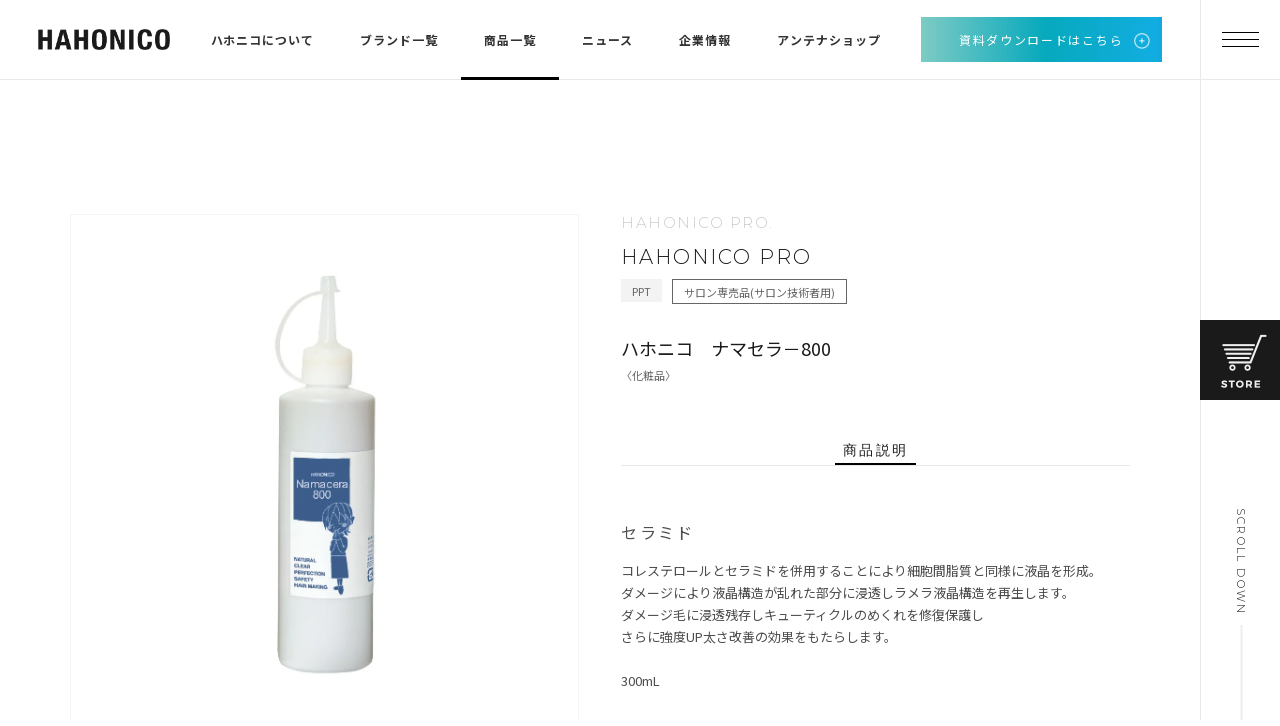

--- FILE ---
content_type: text/html; charset=UTF-8
request_url: https://hahonico.com/product/h-37/
body_size: 16508
content:
<!DOCTYPE html>
<html dir="ltr" lang="ja" xmlns:fb="https://www.facebook.com/2008/fbml" xmlns:addthis="https://www.addthis.com/help/api-spec"  prefix="og: https://ogp.me/ns#">
<head>
<meta charset="UTF-8" />
<meta http-equiv="X-UA-Compatible" content="IE=edge" />
<meta name="viewport" content="width=device-width, initial-scale=1.0" />
<meta name="facebook-domain-verification" content="ptx1olz8tbg0duc6g72boxozhgp1mm" />
<link rel="preconnect" href="https://fonts.googleapis.com">
<link rel="preconnect" href="https://fonts.gstatic.com" crossorigin>
<link href="https://fonts.googleapis.com/css2?family=Montserrat:wght@300;400;500;600;700&family=Noto+Sans+JP:wght@300;400;500;700&display=swap" rel="stylesheet">
<!-- <link href="https://fonts.googleapis.com/css2?family=Noto+Serif+JP:wght@400;500;600;700;900&family=Poppins&display=swap" rel="stylesheet"> -->
<!-- <link rel="stylesheet" href="https://cdn.jsdelivr.net/npm/yakuhanjp@3.4.1/dist/css/yakuhanmp.min.css"> -->
<link href="https://fonts.googleapis.com/css2?family=DM+Serif+Display&display=swap" rel="stylesheet">
<link rel="icon" href="https://hahonico.com/website/wp-content/themes/hahonico/assets/images/favicon.ico">
<link rel="shortcut icon" href="https://hahonico.com/website/wp-content/themes/hahonico/assets/images/favicon.ico">
<meta property="og:image" content="https://hahonico.com/assets/images/fbimg.jpg" />
<script src="https://code.jquery.com/jquery-3.6.0.min.js" integrity="sha256-/xUj+3OJU5yExlq6GSYGSHk7tPXikynS7ogEvDej/m4=" crossorigin="anonymous"></script>
<style>
.header {
position: fixed;
z-index: 99999;
top: 0;
}
main {
margin-top: 80px;
}
</style>
<!-- All in One SEO 4.9.3 - aioseo.com -->
<meta name="robots" content="max-image-preview:large" />
<link rel="canonical" href="https://hahonico.com/product/h-37/" />
<meta name="generator" content="All in One SEO (AIOSEO) 4.9.3" />
<meta property="og:locale" content="ja_JP" />
<meta property="og:site_name" content="株式会社HAHONICO" />
<meta property="og:type" content="article" />
<meta property="og:title" content="ハホニコ ナマセラ－800 | 髪質改善のパイオニア HAHONICO｜株式会社ハホニコ" />
<meta property="og:url" content="https://hahonico.com/product/h-37/" />
<meta property="og:image" content="https://hahonico.com/website/wp-content/uploads/2019/11/fbimg.jpg" />
<meta property="og:image:secure_url" content="https://hahonico.com/website/wp-content/uploads/2019/11/fbimg.jpg" />
<meta property="article:published_time" content="2022-03-16T08:19:22+00:00" />
<meta property="article:modified_time" content="2022-06-14T10:50:37+00:00" />
<meta name="twitter:card" content="summary" />
<meta name="twitter:title" content="ハホニコ ナマセラ－800 | 髪質改善のパイオニア HAHONICO｜株式会社ハホニコ" />
<meta name="twitter:image" content="https://hahonico.com/website/wp-content/uploads/2019/11/fbimg.jpg" />
<script type="application/ld+json" class="aioseo-schema">
{"@context":"https:\/\/schema.org","@graph":[{"@type":"BreadcrumbList","@id":"https:\/\/hahonico.com\/product\/h-37\/#breadcrumblist","itemListElement":[{"@type":"ListItem","@id":"https:\/\/hahonico.com#listItem","position":1,"name":"\u30db\u30fc\u30e0","item":"https:\/\/hahonico.com","nextItem":{"@type":"ListItem","@id":"https:\/\/hahonico.com\/product\/#listItem","name":"\u5546\u54c1\u4e00\u89a7"}},{"@type":"ListItem","@id":"https:\/\/hahonico.com\/product\/#listItem","position":2,"name":"\u5546\u54c1\u4e00\u89a7","item":"https:\/\/hahonico.com\/product\/","nextItem":{"@type":"ListItem","@id":"https:\/\/hahonico.com\/product\/product_brand\/hahonicopro\/#listItem","name":"HAHONICO PRO."},"previousItem":{"@type":"ListItem","@id":"https:\/\/hahonico.com#listItem","name":"\u30db\u30fc\u30e0"}},{"@type":"ListItem","@id":"https:\/\/hahonico.com\/product\/product_brand\/hahonicopro\/#listItem","position":3,"name":"HAHONICO PRO.","item":"https:\/\/hahonico.com\/product\/product_brand\/hahonicopro\/","nextItem":{"@type":"ListItem","@id":"https:\/\/hahonico.com\/product\/h-37\/#listItem","name":"\u30cf\u30db\u30cb\u30b3\u3000\u30ca\u30de\u30bb\u30e9\uff0d800"},"previousItem":{"@type":"ListItem","@id":"https:\/\/hahonico.com\/product\/#listItem","name":"\u5546\u54c1\u4e00\u89a7"}},{"@type":"ListItem","@id":"https:\/\/hahonico.com\/product\/h-37\/#listItem","position":4,"name":"\u30cf\u30db\u30cb\u30b3\u3000\u30ca\u30de\u30bb\u30e9\uff0d800","previousItem":{"@type":"ListItem","@id":"https:\/\/hahonico.com\/product\/product_brand\/hahonicopro\/#listItem","name":"HAHONICO PRO."}}]},{"@type":"ItemPage","@id":"https:\/\/hahonico.com\/product\/h-37\/#itempage","url":"https:\/\/hahonico.com\/product\/h-37\/","name":"\u30cf\u30db\u30cb\u30b3 \u30ca\u30de\u30bb\u30e9\uff0d800 | \u9aea\u8cea\u6539\u5584\u306e\u30d1\u30a4\u30aa\u30cb\u30a2 HAHONICO\uff5c\u682a\u5f0f\u4f1a\u793e\u30cf\u30db\u30cb\u30b3","inLanguage":"ja","isPartOf":{"@id":"https:\/\/hahonico.com\/#website"},"breadcrumb":{"@id":"https:\/\/hahonico.com\/product\/h-37\/#breadcrumblist"},"datePublished":"2022-03-16T17:19:22+09:00","dateModified":"2022-06-14T19:50:37+09:00"},{"@type":"Organization","@id":"https:\/\/hahonico.com\/#organization","name":"\u682a\u5f0f\u4f1a\u793e\u30cf\u30db\u30cb\u30b3","description":"\u9aea\u8cea\u6539\u5584\u306e\u30d1\u30a4\u30aa\u30cb\u30a2 \u682a\u5f0f\u4f1a\u793e\u30cf\u30db\u30cb\u30b3\u306e\u30db\u30fc\u30e0\u30da\u30fc\u30b8","url":"https:\/\/hahonico.com\/","telephone":"+81667798025","logo":{"@type":"ImageObject","url":"https:\/\/hahonico.com\/website\/wp-content\/uploads\/2022\/06\/logo.png","@id":"https:\/\/hahonico.com\/product\/h-37\/#organizationLogo","width":276,"height":42},"image":{"@id":"https:\/\/hahonico.com\/product\/h-37\/#organizationLogo"}},{"@type":"WebSite","@id":"https:\/\/hahonico.com\/#website","url":"https:\/\/hahonico.com\/","name":"\u682a\u5f0f\u4f1a\u793eHAHONICO  \u9aea\u8cea\u6539\u5584\u306e\u30ea\u30fc\u30c7\u30a3\u30f3\u30b0\u30ab\u30f3\u30d1\u30cb\u30fc","description":"\u9aea\u8cea\u6539\u5584\u306e\u30d1\u30a4\u30aa\u30cb\u30a2 \u682a\u5f0f\u4f1a\u793e\u30cf\u30db\u30cb\u30b3\u306e\u30db\u30fc\u30e0\u30da\u30fc\u30b8","inLanguage":"ja","publisher":{"@id":"https:\/\/hahonico.com\/#organization"}}]}
</script>
<!-- All in One SEO -->
<link rel="alternate" title="oEmbed (JSON)" type="application/json+oembed" href="https://hahonico.com/wp-json/oembed/1.0/embed?url=https%3A%2F%2Fhahonico.com%2Fproduct%2Fh-37%2F" />
<link rel="alternate" title="oEmbed (XML)" type="text/xml+oembed" href="https://hahonico.com/wp-json/oembed/1.0/embed?url=https%3A%2F%2Fhahonico.com%2Fproduct%2Fh-37%2F&#038;format=xml" />
<style id='wp-img-auto-sizes-contain-inline-css' type='text/css'>
img:is([sizes=auto i],[sizes^="auto," i]){contain-intrinsic-size:3000px 1500px}
/*# sourceURL=wp-img-auto-sizes-contain-inline-css */
</style>
<style id='wp-block-library-inline-css' type='text/css'>
:root{--wp-block-synced-color:#7a00df;--wp-block-synced-color--rgb:122,0,223;--wp-bound-block-color:var(--wp-block-synced-color);--wp-editor-canvas-background:#ddd;--wp-admin-theme-color:#007cba;--wp-admin-theme-color--rgb:0,124,186;--wp-admin-theme-color-darker-10:#006ba1;--wp-admin-theme-color-darker-10--rgb:0,107,160.5;--wp-admin-theme-color-darker-20:#005a87;--wp-admin-theme-color-darker-20--rgb:0,90,135;--wp-admin-border-width-focus:2px}@media (min-resolution:192dpi){:root{--wp-admin-border-width-focus:1.5px}}.wp-element-button{cursor:pointer}:root .has-very-light-gray-background-color{background-color:#eee}:root .has-very-dark-gray-background-color{background-color:#313131}:root .has-very-light-gray-color{color:#eee}:root .has-very-dark-gray-color{color:#313131}:root .has-vivid-green-cyan-to-vivid-cyan-blue-gradient-background{background:linear-gradient(135deg,#00d084,#0693e3)}:root .has-purple-crush-gradient-background{background:linear-gradient(135deg,#34e2e4,#4721fb 50%,#ab1dfe)}:root .has-hazy-dawn-gradient-background{background:linear-gradient(135deg,#faaca8,#dad0ec)}:root .has-subdued-olive-gradient-background{background:linear-gradient(135deg,#fafae1,#67a671)}:root .has-atomic-cream-gradient-background{background:linear-gradient(135deg,#fdd79a,#004a59)}:root .has-nightshade-gradient-background{background:linear-gradient(135deg,#330968,#31cdcf)}:root .has-midnight-gradient-background{background:linear-gradient(135deg,#020381,#2874fc)}:root{--wp--preset--font-size--normal:16px;--wp--preset--font-size--huge:42px}.has-regular-font-size{font-size:1em}.has-larger-font-size{font-size:2.625em}.has-normal-font-size{font-size:var(--wp--preset--font-size--normal)}.has-huge-font-size{font-size:var(--wp--preset--font-size--huge)}.has-text-align-center{text-align:center}.has-text-align-left{text-align:left}.has-text-align-right{text-align:right}.has-fit-text{white-space:nowrap!important}#end-resizable-editor-section{display:none}.aligncenter{clear:both}.items-justified-left{justify-content:flex-start}.items-justified-center{justify-content:center}.items-justified-right{justify-content:flex-end}.items-justified-space-between{justify-content:space-between}.screen-reader-text{border:0;clip-path:inset(50%);height:1px;margin:-1px;overflow:hidden;padding:0;position:absolute;width:1px;word-wrap:normal!important}.screen-reader-text:focus{background-color:#ddd;clip-path:none;color:#444;display:block;font-size:1em;height:auto;left:5px;line-height:normal;padding:15px 23px 14px;text-decoration:none;top:5px;width:auto;z-index:100000}html :where(.has-border-color){border-style:solid}html :where([style*=border-top-color]){border-top-style:solid}html :where([style*=border-right-color]){border-right-style:solid}html :where([style*=border-bottom-color]){border-bottom-style:solid}html :where([style*=border-left-color]){border-left-style:solid}html :where([style*=border-width]){border-style:solid}html :where([style*=border-top-width]){border-top-style:solid}html :where([style*=border-right-width]){border-right-style:solid}html :where([style*=border-bottom-width]){border-bottom-style:solid}html :where([style*=border-left-width]){border-left-style:solid}html :where(img[class*=wp-image-]){height:auto;max-width:100%}:where(figure){margin:0 0 1em}html :where(.is-position-sticky){--wp-admin--admin-bar--position-offset:var(--wp-admin--admin-bar--height,0px)}@media screen and (max-width:600px){html :where(.is-position-sticky){--wp-admin--admin-bar--position-offset:0px}}
/*# sourceURL=wp-block-library-inline-css */
</style><style id='global-styles-inline-css' type='text/css'>
:root{--wp--preset--aspect-ratio--square: 1;--wp--preset--aspect-ratio--4-3: 4/3;--wp--preset--aspect-ratio--3-4: 3/4;--wp--preset--aspect-ratio--3-2: 3/2;--wp--preset--aspect-ratio--2-3: 2/3;--wp--preset--aspect-ratio--16-9: 16/9;--wp--preset--aspect-ratio--9-16: 9/16;--wp--preset--color--black: #000000;--wp--preset--color--cyan-bluish-gray: #abb8c3;--wp--preset--color--white: #ffffff;--wp--preset--color--pale-pink: #f78da7;--wp--preset--color--vivid-red: #cf2e2e;--wp--preset--color--luminous-vivid-orange: #ff6900;--wp--preset--color--luminous-vivid-amber: #fcb900;--wp--preset--color--light-green-cyan: #7bdcb5;--wp--preset--color--vivid-green-cyan: #00d084;--wp--preset--color--pale-cyan-blue: #8ed1fc;--wp--preset--color--vivid-cyan-blue: #0693e3;--wp--preset--color--vivid-purple: #9b51e0;--wp--preset--gradient--vivid-cyan-blue-to-vivid-purple: linear-gradient(135deg,rgb(6,147,227) 0%,rgb(155,81,224) 100%);--wp--preset--gradient--light-green-cyan-to-vivid-green-cyan: linear-gradient(135deg,rgb(122,220,180) 0%,rgb(0,208,130) 100%);--wp--preset--gradient--luminous-vivid-amber-to-luminous-vivid-orange: linear-gradient(135deg,rgb(252,185,0) 0%,rgb(255,105,0) 100%);--wp--preset--gradient--luminous-vivid-orange-to-vivid-red: linear-gradient(135deg,rgb(255,105,0) 0%,rgb(207,46,46) 100%);--wp--preset--gradient--very-light-gray-to-cyan-bluish-gray: linear-gradient(135deg,rgb(238,238,238) 0%,rgb(169,184,195) 100%);--wp--preset--gradient--cool-to-warm-spectrum: linear-gradient(135deg,rgb(74,234,220) 0%,rgb(151,120,209) 20%,rgb(207,42,186) 40%,rgb(238,44,130) 60%,rgb(251,105,98) 80%,rgb(254,248,76) 100%);--wp--preset--gradient--blush-light-purple: linear-gradient(135deg,rgb(255,206,236) 0%,rgb(152,150,240) 100%);--wp--preset--gradient--blush-bordeaux: linear-gradient(135deg,rgb(254,205,165) 0%,rgb(254,45,45) 50%,rgb(107,0,62) 100%);--wp--preset--gradient--luminous-dusk: linear-gradient(135deg,rgb(255,203,112) 0%,rgb(199,81,192) 50%,rgb(65,88,208) 100%);--wp--preset--gradient--pale-ocean: linear-gradient(135deg,rgb(255,245,203) 0%,rgb(182,227,212) 50%,rgb(51,167,181) 100%);--wp--preset--gradient--electric-grass: linear-gradient(135deg,rgb(202,248,128) 0%,rgb(113,206,126) 100%);--wp--preset--gradient--midnight: linear-gradient(135deg,rgb(2,3,129) 0%,rgb(40,116,252) 100%);--wp--preset--font-size--small: 13px;--wp--preset--font-size--medium: 20px;--wp--preset--font-size--large: 36px;--wp--preset--font-size--x-large: 42px;--wp--preset--spacing--20: 0.44rem;--wp--preset--spacing--30: 0.67rem;--wp--preset--spacing--40: 1rem;--wp--preset--spacing--50: 1.5rem;--wp--preset--spacing--60: 2.25rem;--wp--preset--spacing--70: 3.38rem;--wp--preset--spacing--80: 5.06rem;--wp--preset--shadow--natural: 6px 6px 9px rgba(0, 0, 0, 0.2);--wp--preset--shadow--deep: 12px 12px 50px rgba(0, 0, 0, 0.4);--wp--preset--shadow--sharp: 6px 6px 0px rgba(0, 0, 0, 0.2);--wp--preset--shadow--outlined: 6px 6px 0px -3px rgb(255, 255, 255), 6px 6px rgb(0, 0, 0);--wp--preset--shadow--crisp: 6px 6px 0px rgb(0, 0, 0);}:where(.is-layout-flex){gap: 0.5em;}:where(.is-layout-grid){gap: 0.5em;}body .is-layout-flex{display: flex;}.is-layout-flex{flex-wrap: wrap;align-items: center;}.is-layout-flex > :is(*, div){margin: 0;}body .is-layout-grid{display: grid;}.is-layout-grid > :is(*, div){margin: 0;}:where(.wp-block-columns.is-layout-flex){gap: 2em;}:where(.wp-block-columns.is-layout-grid){gap: 2em;}:where(.wp-block-post-template.is-layout-flex){gap: 1.25em;}:where(.wp-block-post-template.is-layout-grid){gap: 1.25em;}.has-black-color{color: var(--wp--preset--color--black) !important;}.has-cyan-bluish-gray-color{color: var(--wp--preset--color--cyan-bluish-gray) !important;}.has-white-color{color: var(--wp--preset--color--white) !important;}.has-pale-pink-color{color: var(--wp--preset--color--pale-pink) !important;}.has-vivid-red-color{color: var(--wp--preset--color--vivid-red) !important;}.has-luminous-vivid-orange-color{color: var(--wp--preset--color--luminous-vivid-orange) !important;}.has-luminous-vivid-amber-color{color: var(--wp--preset--color--luminous-vivid-amber) !important;}.has-light-green-cyan-color{color: var(--wp--preset--color--light-green-cyan) !important;}.has-vivid-green-cyan-color{color: var(--wp--preset--color--vivid-green-cyan) !important;}.has-pale-cyan-blue-color{color: var(--wp--preset--color--pale-cyan-blue) !important;}.has-vivid-cyan-blue-color{color: var(--wp--preset--color--vivid-cyan-blue) !important;}.has-vivid-purple-color{color: var(--wp--preset--color--vivid-purple) !important;}.has-black-background-color{background-color: var(--wp--preset--color--black) !important;}.has-cyan-bluish-gray-background-color{background-color: var(--wp--preset--color--cyan-bluish-gray) !important;}.has-white-background-color{background-color: var(--wp--preset--color--white) !important;}.has-pale-pink-background-color{background-color: var(--wp--preset--color--pale-pink) !important;}.has-vivid-red-background-color{background-color: var(--wp--preset--color--vivid-red) !important;}.has-luminous-vivid-orange-background-color{background-color: var(--wp--preset--color--luminous-vivid-orange) !important;}.has-luminous-vivid-amber-background-color{background-color: var(--wp--preset--color--luminous-vivid-amber) !important;}.has-light-green-cyan-background-color{background-color: var(--wp--preset--color--light-green-cyan) !important;}.has-vivid-green-cyan-background-color{background-color: var(--wp--preset--color--vivid-green-cyan) !important;}.has-pale-cyan-blue-background-color{background-color: var(--wp--preset--color--pale-cyan-blue) !important;}.has-vivid-cyan-blue-background-color{background-color: var(--wp--preset--color--vivid-cyan-blue) !important;}.has-vivid-purple-background-color{background-color: var(--wp--preset--color--vivid-purple) !important;}.has-black-border-color{border-color: var(--wp--preset--color--black) !important;}.has-cyan-bluish-gray-border-color{border-color: var(--wp--preset--color--cyan-bluish-gray) !important;}.has-white-border-color{border-color: var(--wp--preset--color--white) !important;}.has-pale-pink-border-color{border-color: var(--wp--preset--color--pale-pink) !important;}.has-vivid-red-border-color{border-color: var(--wp--preset--color--vivid-red) !important;}.has-luminous-vivid-orange-border-color{border-color: var(--wp--preset--color--luminous-vivid-orange) !important;}.has-luminous-vivid-amber-border-color{border-color: var(--wp--preset--color--luminous-vivid-amber) !important;}.has-light-green-cyan-border-color{border-color: var(--wp--preset--color--light-green-cyan) !important;}.has-vivid-green-cyan-border-color{border-color: var(--wp--preset--color--vivid-green-cyan) !important;}.has-pale-cyan-blue-border-color{border-color: var(--wp--preset--color--pale-cyan-blue) !important;}.has-vivid-cyan-blue-border-color{border-color: var(--wp--preset--color--vivid-cyan-blue) !important;}.has-vivid-purple-border-color{border-color: var(--wp--preset--color--vivid-purple) !important;}.has-vivid-cyan-blue-to-vivid-purple-gradient-background{background: var(--wp--preset--gradient--vivid-cyan-blue-to-vivid-purple) !important;}.has-light-green-cyan-to-vivid-green-cyan-gradient-background{background: var(--wp--preset--gradient--light-green-cyan-to-vivid-green-cyan) !important;}.has-luminous-vivid-amber-to-luminous-vivid-orange-gradient-background{background: var(--wp--preset--gradient--luminous-vivid-amber-to-luminous-vivid-orange) !important;}.has-luminous-vivid-orange-to-vivid-red-gradient-background{background: var(--wp--preset--gradient--luminous-vivid-orange-to-vivid-red) !important;}.has-very-light-gray-to-cyan-bluish-gray-gradient-background{background: var(--wp--preset--gradient--very-light-gray-to-cyan-bluish-gray) !important;}.has-cool-to-warm-spectrum-gradient-background{background: var(--wp--preset--gradient--cool-to-warm-spectrum) !important;}.has-blush-light-purple-gradient-background{background: var(--wp--preset--gradient--blush-light-purple) !important;}.has-blush-bordeaux-gradient-background{background: var(--wp--preset--gradient--blush-bordeaux) !important;}.has-luminous-dusk-gradient-background{background: var(--wp--preset--gradient--luminous-dusk) !important;}.has-pale-ocean-gradient-background{background: var(--wp--preset--gradient--pale-ocean) !important;}.has-electric-grass-gradient-background{background: var(--wp--preset--gradient--electric-grass) !important;}.has-midnight-gradient-background{background: var(--wp--preset--gradient--midnight) !important;}.has-small-font-size{font-size: var(--wp--preset--font-size--small) !important;}.has-medium-font-size{font-size: var(--wp--preset--font-size--medium) !important;}.has-large-font-size{font-size: var(--wp--preset--font-size--large) !important;}.has-x-large-font-size{font-size: var(--wp--preset--font-size--x-large) !important;}
/*# sourceURL=global-styles-inline-css */
</style>
<style id='classic-theme-styles-inline-css' type='text/css'>
/*! This file is auto-generated */
.wp-block-button__link{color:#fff;background-color:#32373c;border-radius:9999px;box-shadow:none;text-decoration:none;padding:calc(.667em + 2px) calc(1.333em + 2px);font-size:1.125em}.wp-block-file__button{background:#32373c;color:#fff;text-decoration:none}
/*# sourceURL=/wp-includes/css/classic-themes.min.css */
</style>
<!-- <link rel='stylesheet' id='swiper-id-css' href='https://hahonico.com/website/wp-content/themes/hahonico/assets/css/swiper.css?ver=6.9' type='text/css' media='all' /> -->
<!-- <link rel='stylesheet' id='common-id-css' href='https://hahonico.com/website/wp-content/themes/hahonico/assets/css/common.css?ver=6.9' type='text/css' media='all' /> -->
<!-- <link rel='stylesheet' id='product-id-css' href='https://hahonico.com/website/wp-content/themes/hahonico/assets/css/product.css?ver=6.9' type='text/css' media='all' /> -->
<!-- <link rel='stylesheet' id='addthis_all_pages-css' href='https://hahonico.com/website/wp-content/plugins/addthis/frontend/build/addthis_wordpress_public.min.css?ver=6.9' type='text/css' media='all' /> -->
<link rel="stylesheet" type="text/css" href="//hahonico.com/website/wp-content/cache/wpfc-minified/l0snxxje/fgnyd.css" media="all"/>
<link rel="https://api.w.org/" href="https://hahonico.com/wp-json/" /><link rel="EditURI" type="application/rsd+xml" title="RSD" href="https://hahonico.com/website/xmlrpc.php?rsd" />
<meta name="generator" content="WordPress 6.9" />
<link rel='shortlink' href='https://hahonico.com/?p=2885' />
<noscript><style>.lazyload[data-src]{display:none !important;}</style></noscript><style>.lazyload{background-image:none !important;}.lazyload:before{background-image:none !important;}</style><link rel="icon" href="https://hahonico.com/website/wp-content/uploads/2022/04/favicon.png" sizes="32x32" />
<link rel="icon" href="https://hahonico.com/website/wp-content/uploads/2022/04/favicon.png" sizes="192x192" />
<link rel="apple-touch-icon" href="https://hahonico.com/website/wp-content/uploads/2022/04/favicon.png" />
<meta name="msapplication-TileImage" content="https://hahonico.com/website/wp-content/uploads/2022/04/favicon.png" />
<style>
#product .product_detail_wrapper .product_detail .tab_group button:not(:first-child) {
display: none;
}
</style>
</head>
<body class="wp-singular product-template-default single single-product postid-2885 wp-theme-hahonico">
<header class="header" id="header">
<div class="header_wrapper">
<h1>
<a href="https://hahonico.com/"><img src="[data-uri]" alt="HAHONICO" data-src="https://hahonico.com/website/wp-content/themes/hahonico/assets/images/common/logo_footer.png" decoding="async" class="lazyload" data-eio-rwidth="445" data-eio-rheight="68" /><noscript><img src="https://hahonico.com/website/wp-content/themes/hahonico/assets/images/common/logo_footer.png" alt="HAHONICO" data-eio="l" /></noscript></a>
</h1>
<nav class="nav_pc">
<ul>
<li><a href="https://hahonico.com/about/" >ハホニコについて</a></li>
<li><a href="https://hahonico.com/brand/" >ブランド一覧</a></li>
<li><a href="https://hahonico.com/product/"  class="current">商品一覧</a></li>
<li><a href="https://hahonico.com/news/" >ニュース</a></li>
<li><a href="https://hahonico.com/company/" >企業情報</a></li>
<li><a href="https://hahonico.com/shop/" >アンテナショップ</a></li>
</ul>
</nav>
<a href="https://hahonico.com/./download" class="btn btn_gradation download for-pc">資料ダウンロードはこちら</a>
<div class="siteNaviWrapper">
<nav id="siteNavi" class="siteNavi">
<ul>
<li>
<a href="https://hahonico.com" class="navBtn" id="navAbout">トップページ</a>
</li>
<li>
<a href="https://hahonico.com/about/" class="navBtn">ハホニコについて</a>
</li>
<li>
<a href="https://hahonico.com/hahonicopro/" class="navBtn">ハホニコプロ</a>
</li>
<li>
<a href="https://hahonico.com/happylife/" class="navBtn">ハホニコハッピーライフ</a>
</li>
<li>
<a href="https://hahonico.com/product/" class="navBtn">商品一覧</a>
</li>
<li>
<a href="https://hahonico.com/shop/" class="">アンテナショップ</a>
</li>
</ul>
<ul>
<li>
<a href="https://hahonico.com/news/" class="navBtn" id="navAbout">最新情報</a>
</li>
<li>
<a href="https://hahonico.com/download/" class="navBtn">資料ダウンロード</a>
</li>
<li class="accordion_container">
<div class="accordion_title js-accordion-title company_info for-pc"><a class="accordion_sp" href="https://hahonico.com/company/">企業情報</a></div>
<div class="for-sp"><a href="https://hahonico.com/company/">企業情報</a></div>
<div class="accordion_title js-accordion-title company_info for-sp">企業情報詳細<span></span></div>
<div class="accordion_content">
<ul>
<li><a href="https://hahonico.com/company/profile/">会社概要・事業所・沿革</a></li>
<li><a href="https://hahonico.com/message/">代表メッセージ</a></li>
<li><a href="https://hahonico.com/company/effort/">生産への取り組み</a></li>
<li><a href="https://hahonico.com/company/recruit/">採用情報</a></li>
</ul>
</div>
</li>
<li class="for-pc">
<a href="https://hahonico.com/privacypolicy/" class="navBtn">プライバシーポリシー</a>
</li>
<li class="for-pc">
<a href="https://hahonico.com/sitemap/" class="navBtn">サイトマップ</a>
</li>
</ul>
<ul class="brand_list accordion_container">
<li class="accordion_title js-accordion-title for-pc"><a href="https://hahonico.com/brand">ブランド一覧</a></li>
<li class="for-sp sp_brand"><a href="https://hahonico.com/brand">ブランド一覧</a></li>
<li class="accordion_title js-accordion-title for-sp">ブランド一覧詳細<span></span></li>
<div class="brand_list_wrapper accordion_content">
<ul class="hahonicopro">
<li><a href="https://hahonico.com/hahonicopro/">HAHONICO PRO.</a></li>
<li><a href="https://hahonico.com/brand/keratex/">ケラテックス</a></li>
<li><a href="https://hahonico.com/brand/gly-nico/">グリニコ</a></li>
<li><a href="https://hahonico.com/brand/hahonicorita_lawsonia/">ハホニコリタ ローソニア</a></li>
<li><a href="https://hahonico.com/brand/hahonicorita_color/">ハホニコリタ カラー</a></li>
<li><a href="https://hahonico.com/brand/hahonicopro"/>ハホニコプロ</a></li>
</ul>
<ul class="hahonicohappylife">
<li><a href="https://hahonico.com/happylife/">HAHONICO HAPPY LIFE</a></li>
<li><a href="https://hahonico.com/brand/collasilk/">コラシルク18</a></li>
<li><a href="https://hahonico.com/brand/hemasilk/">ヘマシルク</a></li>
<li><a href="https://hahonico.com/brand/dokaa-n/">ビックリドカーン</a></li>
<li><a href="https://hahonico.com/brand/microfiber/">マイクロファイバー</a></li>
<li><a href="https://hahonico.com/brand/kesakirei/">ケサキレイ</a></li>
<li><a href="https://hahonico.com/brand/chocochocotto/">ちょこちょこっと</a></li>
</ul>
</div>
</ul>
</nav>
<a href="https://hahonico.com/contact/" class="btn btn_secondary bgleft"><span>お問い合わせ</span></a>
<div class="snses">
<a href="https://www.youtube.com/user/HAHONICOPJ" target="_blank" rel="noopener"><img src="[data-uri]" alt="Youtubeアイコン" data-src="https://hahonico.com/website/wp-content/themes/hahonico/assets/images/common/icon_youtube.png" decoding="async" class="lazyload" data-eio-rwidth="47" data-eio-rheight="35"><noscript><img src="https://hahonico.com/website/wp-content/themes/hahonico/assets/images/common/icon_youtube.png" alt="Youtubeアイコン" data-eio="l"></noscript></a>
<a href="https://www.facebook.com/hahonico.official/" target="_blank" rel="noopener"><img src="[data-uri]" alt="facebookアイコン" data-src="https://hahonico.com/website/wp-content/themes/hahonico/assets/images/common/icon_facebook.png" decoding="async" class="lazyload" data-eio-rwidth="19" data-eio-rheight="39"><noscript><img src="https://hahonico.com/website/wp-content/themes/hahonico/assets/images/common/icon_facebook.png" alt="facebookアイコン" data-eio="l"></noscript></a>
<a href="https://twitter.com/HAHONICO_Inc" target="_blank" rel="noopener"><img src="[data-uri]" alt="twitterアイコン" data-src="https://hahonico.com/website/wp-content/themes/hahonico/assets/images/common/icon_twitter.png" decoding="async" class="lazyload" data-eio-rwidth="44" data-eio-rheight="36"><noscript><img src="https://hahonico.com/website/wp-content/themes/hahonico/assets/images/common/icon_twitter.png" alt="twitterアイコン" data-eio="l"></noscript></a>
<a href="https://www.tiktok.com/search?q=%40hahonico_tv&t=1648095244653" target="_blank" rel="noopener"><img src="[data-uri]" alt="tiktokアイコン" data-src="https://hahonico.com/website/wp-content/themes/hahonico/assets/images/common/icon_tiktok.png" decoding="async" class="lazyload" data-eio-rwidth="37" data-eio-rheight="41"><noscript><img src="https://hahonico.com/website/wp-content/themes/hahonico/assets/images/common/icon_tiktok.png" alt="tiktokアイコン" data-eio="l"></noscript></a>
</div>
<ul class="nav_footer">
<li>
<a href="https://www.instagram.com/hahonico_official/" target="_blank" rel="noopener"><img src="[data-uri]" alt="" data-src="https://hahonico.com/website/wp-content/themes/hahonico/assets/images/common/icon_insta.png" decoding="async" class="lazyload" data-eio-rwidth="35" data-eio-rheight="36"><noscript><img src="https://hahonico.com/website/wp-content/themes/hahonico/assets/images/common/icon_insta.png" alt="" data-eio="l"></noscript>HAHONICO PRO.</a>
</li>
<li>
<a href="https://www.instagram.com/hahonico_happylife_official/" target="_blank" rel="noopener"><img src="[data-uri]" alt="" data-src="https://hahonico.com/website/wp-content/themes/hahonico/assets/images/common/icon_insta.png" decoding="async" class="lazyload" data-eio-rwidth="35" data-eio-rheight="36"><noscript><img src="https://hahonico.com/website/wp-content/themes/hahonico/assets/images/common/icon_insta.png" alt="" data-eio="l"></noscript>HAHONICO HAPPY LIFE</a>
</li>
</ul>
<ul class="nav_footer sp">
<li>
<a href="https://hahonico.com/privacypolicy/">プライバシーポリシー</a>
</li>
<li>
<a href="https://hahonico.com/sitemap/">サイトマップ</a>
</li>
</ul>
</div>
</div>
<div class="side_nav">
<div class="sp-nav">
<button type="button" class="spNavBtn" aria-expanded="false" aria-controls="siteNavi" aria-label="メニューを開く">
<div class="el_humburger">
<span class="top"></span><span class="middle"></span><span class="bottom"></span>
</div>
</button>
</div>
<div class="cart">
<a data-modal="modal-one" rel="noopener" target="_blank">
<img src="[data-uri]" alt="" data-src="https://hahonico.com/website/wp-content/themes/hahonico/assets/images/common/cart.png" decoding="async" class="lazyload" data-eio-rwidth="160" data-eio-rheight="160"><noscript><img src="https://hahonico.com/website/wp-content/themes/hahonico/assets/images/common/cart.png" alt="" data-eio="l"></noscript>
</a>
</div>
<div class="modal" id="modal-one">
<div class="modal-bg modal-exit"></div>
<div class="modal-container">
<img src="[data-uri]" alt="" data-src="https://hahonico.com/website/wp-content/themes/hahonico/assets/images/common/happylife_cart.png" decoding="async" class="lazyload" data-eio-rwidth="814" data-eio-rheight="95"><noscript><img src="https://hahonico.com/website/wp-content/themes/hahonico/assets/images/common/happylife_cart.png" alt="" data-eio="l"></noscript>
<h2>ハホニコハッピーライフ<br class="for-sp">【公式】オンラインストアに移動します。</h2>
<p>※こちらのオンラインストアからは、<br class="for-sp">ハホニコプロ(サロン専売)の商品は<br class="for-sp">購入できません。</p>
<div class="button_wrapper">
<a href="https://www.hahonico-happylife.com/" rel="noopener" target="_blank" class="btn btn_gradation">YES</a>
<a class="modal-exit">NO</a>
</div>
<button class="modal-close modal-exit"><img src="[data-uri]" alt="" data-src="https://hahonico.com/website/wp-content/themes/hahonico/assets/images/common/cross.png" decoding="async" class="lazyload" data-eio-rwidth="61" data-eio-rheight="61"><noscript><img src="https://hahonico.com/website/wp-content/themes/hahonico/assets/images/common/cross.png" alt="" data-eio="l"></noscript></button>
</div>
</div>
<div class="scrolldown"><span class="mont">SCROLL DOWN</span></div>
</div>
</header>
<main id="product">
<div class="container" id="to-top">
<section class="product_detail_wrapper">
<div class="image_wrapper">
<!-- メインのスライダー-->
<div class="swiper main-slider">
<div class="swiper-wrapper">
<div class="swiper-slide">
<img src="[data-uri]" alt="" data-src="https://hahonico.com/website/wp-content/uploads/2022/03/namacrera800_37-1.jpg" decoding="async" class="lazyload" data-eio-rwidth="1081" data-eio-rheight="1081" /><noscript><img src="https://hahonico.com/website/wp-content/uploads/2022/03/namacrera800_37-1.jpg" alt="" data-eio="l" /></noscript>
</div>
</div>
<div class="swiper-button-prev"></div>
<div class="swiper-button-next"></div>
</div>
<!-- サムネイルのスライダー-->
<div class="swiper thumbs-slider">
<div class="swiper-wrapper">
<div class="swiper-slide">
<img src="[data-uri]" alt="" data-src="https://hahonico.com/website/wp-content/uploads/2022/03/namacrera800_37-1.jpg" decoding="async" class="lazyload" data-eio-rwidth="1081" data-eio-rheight="1081" /><noscript><img src="https://hahonico.com/website/wp-content/uploads/2022/03/namacrera800_37-1.jpg" alt="" data-eio="l" /></noscript>
</div>
</div>
</div>
</div>
<div class="product_detail">
<p class="product_brand ls1">
<span>HAHONICO PRO.</span>
</p>
<p class="product_series mb05em ls1">
<span>HAHONICO PRO</span>
</p>
<div class="category_wrapper">
<span class="product_category">PPT</span>
<span class="sale_category">サロン専売品(サロン技術者用)</span>
</div>
<h2>ハホニコ　ナマセラ－800</h2>
<p class="identification">〈化粧品〉</p>
<div class="tab_group">
<button type="button" id="description" class="tab is-active " role="tab" aria-controls="text" aria-selected="true">商品説明</button>
<button type="button" id="usage" class="tab  grayout" role="tab" aria-controls="action" aria-selected="false">使用方法</button>
<button type="button" id="infomation" class="tab grayout" role="tab" aria-controls="action" aria-selected="false">詳細情報</button>
</div>
<div class="panel_group">
<!--商品説明-->
<div class="panel is-show  product_description" role="tabpanel" aria-labelledby="description" aria-hidden="false">
<p class="copy ls15">セラミド</p>
<p>
コレステロールとセラミドを併用することにより細胞間脂質と同様に液晶を形成。<br />
ダメージにより液晶構造が乱れた部分に浸透しラメラ液晶構造を再生します。<br />
ダメージ毛に浸透残存しキューティクルのめくれを修復保護し<br />
さらに強度UP太さ改善の効果をもたらします。<br />
<br />
300mL                  </p>
</div>
<!--使用方法-->
<div class="panel product_usage " role="tabpanel" aria-labelledby="usage" aria-hidden="true">
<p>
</p>
</div>
<!--詳細情報-->
<div class="panel panel_product_detail" role="tabpanel" aria-labelledby="infomation" aria-hidden="true">
<p>
</p>
</div>
</div>
<div class="product_banner">
<a href="https://hahonico.com/hahonicopro/">
<img class="banner lazyload" src="[data-uri]" alt="" data-src="https://hahonico.com/website/wp-content/uploads/2022/05/ba_pro.jpg" decoding="async" data-eio-rwidth="1356" data-eio-rheight="526"><noscript><img class="banner" src="https://hahonico.com/website/wp-content/uploads/2022/05/ba_pro.jpg" alt="" data-eio="l"></noscript>
</a>
<a href="https://hahonico.com/hahonicopro/ " class="readmore">
<img src="[data-uri]" alt="READ MORE" data-src="https://hahonico.com/website/wp-content/themes/hahonico/assets/images/product/readmore.png" decoding="async" class="lazyload" data-eio-rwidth="203" data-eio-rheight="41"><noscript><img src="https://hahonico.com/website/wp-content/themes/hahonico/assets/images/product/readmore.png" alt="READ MORE" data-eio="l"></noscript>
</a>
</div>
</div>
</section>
</div>
<section class="lineup">
<div class="lineup_wrapper">
<div class="title_wrapper">
<h2 class="page_title">
LINEUP
</h2>
</div>
<div class="swiper-container">
<div class="swiper lineupSwiper">
<div class="swiper-wrapper">
<div class="swiper-slide item">
<a href="https://hahonico.com/product/kirame_twinkle_sh/" class="anchorlink">
<figure class="zoom">
<img src="[data-uri]" alt="" data-src="https://hahonico.com/website/wp-content/uploads/2022/03/twinkle_shampoo.jpg" decoding="async" class="lazyload" data-eio-rwidth="1000" data-eio-rheight="1000" /><noscript><img src="https://hahonico.com/website/wp-content/uploads/2022/03/twinkle_shampoo.jpg" alt="" data-eio="l" /></noscript>
</figure>
<p class="category">
<span>シャンプー</span>
</p>
<p class="title">
ハホニコ　キラメトゥインクル　シャンプー                      </p>
</a>
</div>
<div class="swiper-slide item">
<a href="https://hahonico.com/product/kirame_twinkle_tr/" class="anchorlink">
<figure class="zoom">
<img src="[data-uri]" alt="" data-src="https://hahonico.com/website/wp-content/uploads/2022/04/twinkle_treatment.jpg" decoding="async" class="lazyload" data-eio-rwidth="1000" data-eio-rheight="1000" /><noscript><img src="https://hahonico.com/website/wp-content/uploads/2022/04/twinkle_treatment.jpg" alt="" data-eio="l" /></noscript>
</figure>
<p class="category">
<span>トリートメント</span>
</p>
<p class="title">
ハホニコ　キラメトゥインクル　ヘアパック [ヘアトリートメント]                      </p>
</a>
</div>
<div class="swiper-slide item">
<a href="https://hahonico.com/product/kirame_twinkle_lotion/" class="anchorlink">
<figure class="zoom">
<img src="[data-uri]" alt="" data-src="https://hahonico.com/website/wp-content/uploads/2025/06/0283fdb4da882a6f64071a50d8c7cd64.jpg" decoding="async" class="lazyload" data-eio-rwidth="2084" data-eio-rheight="2084" /><noscript><img src="https://hahonico.com/website/wp-content/uploads/2025/06/0283fdb4da882a6f64071a50d8c7cd64.jpg" alt="" data-eio="l" /></noscript>
</figure>
<p class="category">
<span>スタイリング</span>
</p>
<p class="title">
ハホニコ　キラメトゥインクル　ヘアローション a                      </p>
</a>
</div>
<div class="swiper-slide item">
<a href="https://hahonico.com/product/twinkle-weekly/" class="anchorlink">
<figure class="zoom">
<img src="[data-uri]" alt="" data-src="https://hahonico.com/website/wp-content/uploads/2022/03/twinkle_weekly.jpg" decoding="async" class="lazyload" data-eio-rwidth="1000" data-eio-rheight="1000" /><noscript><img src="https://hahonico.com/website/wp-content/uploads/2022/03/twinkle_weekly.jpg" alt="" data-eio="l" /></noscript>
</figure>
<p class="category">
<span>トリートメント</span>
</p>
<p class="title">
ハホニコ キラメトゥインクル　<br class="for-sp">ヘアパック ウィークリー                      </p>
</a>
</div>
<div class="swiper-slide item">
<a href="https://hahonico.com/product/kirame-twinkle-no1/" class="anchorlink">
<figure class="zoom">
<img src="[data-uri]" alt="" data-src="https://hahonico.com/website/wp-content/uploads/2022/04/twinkle_no1.jpg" decoding="async" class="lazyload" data-eio-rwidth="1000" data-eio-rheight="1000" /><noscript><img src="https://hahonico.com/website/wp-content/uploads/2022/04/twinkle_no1.jpg" alt="" data-eio="l" /></noscript>
</figure>
<p class="category">
<span>トリートメント</span>
</p>
<p class="title">
ハホニコ　キラメトゥインクル　トリートメントNo.1                      </p>
</a>
</div>
<div class="swiper-slide item">
<a href="https://hahonico.com/product/kirame-twinkle-no2/" class="anchorlink">
<figure class="zoom">
<img src="[data-uri]" alt="" data-src="https://hahonico.com/website/wp-content/uploads/2022/03/twinkle_no2.jpg" decoding="async" class="lazyload" data-eio-rwidth="1000" data-eio-rheight="1000" /><noscript><img src="https://hahonico.com/website/wp-content/uploads/2022/03/twinkle_no2.jpg" alt="" data-eio="l" /></noscript>
</figure>
<p class="category">
<span>トリートメント</span>
</p>
<p class="title">
ハホニコ　キラメトゥインクル トリートメント No.2                      </p>
</a>
</div>
<div class="swiper-slide item">
<a href="https://hahonico.com/product/h-400/" class="anchorlink">
<figure class="zoom">
<img src="[data-uri]" alt="" data-src="https://hahonico.com/website/wp-content/uploads/2022/04/twinkle_no3.jpg" decoding="async" class="lazyload" data-eio-rwidth="1000" data-eio-rheight="1000" /><noscript><img src="https://hahonico.com/website/wp-content/uploads/2022/04/twinkle_no3.jpg" alt="" data-eio="l" /></noscript>
</figure>
<p class="category">
<span>トリートメント</span>
</p>
<p class="title">
ハホニコ　キラメトゥインクル　トリートメントNo.3                      </p>
</a>
</div>
<div class="swiper-slide item">
<a href="https://hahonico.com/product/h-44/" class="anchorlink">
<figure class="zoom">
<img src="[data-uri]" alt="" data-src="https://hahonico.com/website/wp-content/uploads/2022/05/thisdemoca_haircleansing_400ml.jpg" decoding="async" class="lazyload" data-eio-rwidth="2251" data-eio-rheight="2251" /><noscript><img src="https://hahonico.com/website/wp-content/uploads/2022/05/thisdemoca_haircleansing_400ml.jpg" alt="" data-eio="l" /></noscript>
</figure>
<p class="category">
<span>シャンプー</span>
</p>
<p class="title">
ハホニコプロ　ディスデモカ　ヘアクレンジング                      </p>
</a>
</div>
<div class="swiper-slide item">
<a href="https://hahonico.com/product/h-10/" class="anchorlink">
<figure class="zoom">
<img src="[data-uri]" alt="" data-src="https://hahonico.com/website/wp-content/uploads/2022/03/lamei_cle_10.jpg" decoding="async" class="lazyload" data-eio-rwidth="1081" data-eio-rheight="1081" /><noscript><img src="https://hahonico.com/website/wp-content/uploads/2022/03/lamei_cle_10.jpg" alt="" data-eio="l" /></noscript>
</figure>
<p class="category">
<span>シャンプー</span>
</p>
<p class="title">
ハホニコプロ　ラメイ　ヘアクレンジング                      </p>
</a>
</div>
<div class="swiper-slide item">
<a href="https://hahonico.com/product/h-22/" class="anchorlink">
<figure class="zoom">
<img src="[data-uri]" alt="" data-src="https://hahonico.com/website/wp-content/uploads/2022/05/lamei_protoment_22.jpg" decoding="async" class="lazyload" data-eio-rwidth="2251" data-eio-rheight="2251" /><noscript><img src="https://hahonico.com/website/wp-content/uploads/2022/05/lamei_protoment_22.jpg" alt="" data-eio="l" /></noscript>
</figure>
<p class="category">
<span>トリートメント</span>
</p>
<p class="title">
ハホニコプロ　ラメイ　プロトメント a                      </p>
</a>
</div>
<div class="swiper-slide item">
<a href="https://hahonico.com/product/h-146-2/" class="anchorlink">
<figure class="zoom">
<img src="[data-uri]" alt="" data-src="https://hahonico.com/website/wp-content/uploads/2023/12/7a5cf3257e694292e687e80b7d302b21.jpg" decoding="async" class="lazyload" data-eio-rwidth="1000" data-eio-rheight="1000" /><noscript><img src="https://hahonico.com/website/wp-content/uploads/2023/12/7a5cf3257e694292e687e80b7d302b21.jpg" alt="" data-eio="l" /></noscript>
</figure>
<p class="category">
<span>カラー</span>
<span>パーマ</span>
</p>
<p class="title">
ハホニコ　イオンチェンジャー ジ アルファー                      </p>
</a>
</div>
<div class="swiper-slide item">
<a href="https://hahonico.com/product/h-746/" class="anchorlink">
<figure class="zoom">
<img src="[data-uri]" alt="" data-src="https://hahonico.com/website/wp-content/uploads/2022/03/crazy2bianco.jpg" decoding="async" class="lazyload" data-eio-rwidth="2251" data-eio-rheight="2251" /><noscript><img src="https://hahonico.com/website/wp-content/uploads/2022/03/crazy2bianco.jpg" alt="" data-eio="l" /></noscript>
</figure>
<p class="category">
<span>カラー</span>
</p>
<p class="title">
ハホニコリタ　クレイジークレイジービアンコ                      </p>
</a>
</div>
<div class="swiper-slide item">
<a href="https://hahonico.com/product/h-26/" class="anchorlink">
<figure class="zoom">
<img src="[data-uri]" alt="" data-src="https://hahonico.com/website/wp-content/uploads/2022/05/vitzru_66.jpg" decoding="async" class="lazyload" data-eio-rwidth="2251" data-eio-rheight="2251" /><noscript><img src="https://hahonico.com/website/wp-content/uploads/2022/05/vitzru_66.jpg" alt="" data-eio="l" /></noscript>
</figure>
<p class="category">
<span>トリートメント</span>
</p>
<p class="title">
ハホニコプロ　ビッツル　トリートメント                      </p>
</a>
</div>
<div class="swiper-slide item">
<a href="https://hahonico.com/product/h-53/" class="anchorlink">
<figure class="zoom">
<img src="[data-uri]" alt="" data-src="https://hahonico.com/website/wp-content/uploads/2022/05/16hairoil_103.jpg" decoding="async" class="lazyload" data-eio-rwidth="2251" data-eio-rheight="2251" /><noscript><img src="https://hahonico.com/website/wp-content/uploads/2022/05/16hairoil_103.jpg" alt="" data-eio="l" /></noscript>
</figure>
<p class="category">
<span>ヘアオイル</span>
</p>
<p class="title">
ハホニコプロ　ジュウロクユ                      </p>
</a>
</div>
<div class="swiper-slide item">
<a href="https://hahonico.com/product/h-34/" class="anchorlink">
<figure class="zoom">
<img src="[data-uri]" alt="" data-src="https://hahonico.com/website/wp-content/uploads/2022/05/glossspray_34.jpg" decoding="async" class="lazyload" data-eio-rwidth="2251" data-eio-rheight="2251" /><noscript><img src="https://hahonico.com/website/wp-content/uploads/2022/05/glossspray_34.jpg" alt="" data-eio="l" /></noscript>
</figure>
<p class="category">
<span>ヘアオイル</span>
</p>
<p class="title">
ハホニコプロ　ジュウロクユツヤスプレー                      </p>
</a>
</div>
<div class="swiper-slide item">
<a href="https://hahonico.com/product/h-58/" class="anchorlink">
<figure class="zoom">
<img src="[data-uri]" alt="" data-src="https://hahonico.com/website/wp-content/uploads/2022/05/oilwater_1993.jpg" decoding="async" class="lazyload" data-eio-rwidth="2251" data-eio-rheight="2251" /><noscript><img src="https://hahonico.com/website/wp-content/uploads/2022/05/oilwater_1993.jpg" alt="" data-eio="l" /></noscript>
</figure>
<p class="category">
<span>トリートメント</span>
</p>
<p class="title">
ハホニコプロ　ジュウロクユスイ                      </p>
</a>
</div>
<div class="swiper-slide item">
<a href="https://hahonico.com/product/h-110/" class="anchorlink">
<figure class="zoom">
<img src="[data-uri]" alt="" data-src="https://hahonico.com/website/wp-content/uploads/2022/05/activerame1_m_110.jpg" decoding="async" class="lazyload" data-eio-rwidth="2251" data-eio-rheight="2251" /><noscript><img src="https://hahonico.com/website/wp-content/uploads/2022/05/activerame1_m_110.jpg" alt="" data-eio="l" /></noscript>
</figure>
<p class="category">
<span>トリートメント</span>
<span>パーマ</span>
</p>
<p class="title">
ハホニコ　<br class="for-sp">オンパアクティブラメ１st　ミディアム（M)                      </p>
</a>
</div>
<div class="swiper-slide item">
<a href="https://hahonico.com/product/h-112/" class="anchorlink">
<figure class="zoom">
<img src="[data-uri]" alt="" data-src="https://hahonico.com/website/wp-content/uploads/2022/05/activerame_2nd_112.jpg" decoding="async" class="lazyload" data-eio-rwidth="2251" data-eio-rheight="2251" /><noscript><img src="https://hahonico.com/website/wp-content/uploads/2022/05/activerame_2nd_112.jpg" alt="" data-eio="l" /></noscript>
</figure>
<p class="category">
<span>トリートメント</span>
<span>パーマ</span>
</p>
<p class="title">
ハホニコ　オンパアクティブラメ２nd                      </p>
</a>
</div>
<div class="swiper-slide item">
<a href="https://hahonico.com/product/h-357/" class="anchorlink">
<figure class="zoom">
<img src="[data-uri]" alt="" data-src="https://hahonico.com/website/wp-content/uploads/2022/05/kirakira_st1_357.jpg" decoding="async" class="lazyload" data-eio-rwidth="2251" data-eio-rheight="2251" /><noscript><img src="https://hahonico.com/website/wp-content/uploads/2022/05/kirakira_st1_357.jpg" alt="" data-eio="l" /></noscript>
</figure>
<p class="category">
<span>パーマ</span>
</p>
<p class="title">
ハホニコ　キラキラストレート　1剤                      </p>
</a>
</div>
<div class="swiper-slide item">
<a href="https://hahonico.com/product/h-358/" class="anchorlink">
<figure class="zoom">
<img src="[data-uri]" alt="" data-src="https://hahonico.com/website/wp-content/uploads/2022/05/kirakira_st2_358.jpg" decoding="async" class="lazyload" data-eio-rwidth="2251" data-eio-rheight="2251" /><noscript><img src="https://hahonico.com/website/wp-content/uploads/2022/05/kirakira_st2_358.jpg" alt="" data-eio="l" /></noscript>
</figure>
<p class="category">
<span>パーマ</span>
</p>
<p class="title">
ハホニコ　キラキラストレート　2剤                       </p>
</a>
</div>
<div class="swiper-slide item">
<a href="https://hahonico.com/product/h-355/" class="anchorlink">
<figure class="zoom">
<img src="[data-uri]" alt="" data-src="https://hahonico.com/website/wp-content/uploads/2022/05/plusbf_355.jpg" decoding="async" class="lazyload" data-eio-rwidth="2251" data-eio-rheight="2251" /><noscript><img src="https://hahonico.com/website/wp-content/uploads/2022/05/plusbf_355.jpg" alt="" data-eio="l" /></noscript>
</figure>
<p class="category">
<span>パーマ</span>
</p>
<p class="title">
ハホニコ　エックスプラスベータエフ　1剤                       </p>
</a>
</div>
<div class="swiper-slide item">
<a href="https://hahonico.com/product/h-356/" class="anchorlink">
<figure class="zoom">
<img src="[data-uri]" alt="" data-src="https://hahonico.com/website/wp-content/uploads/2022/05/plusbf_356.jpg" decoding="async" class="lazyload" data-eio-rwidth="2251" data-eio-rheight="2251" /><noscript><img src="https://hahonico.com/website/wp-content/uploads/2022/05/plusbf_356.jpg" alt="" data-eio="l" /></noscript>
</figure>
<p class="category">
<span>パーマ</span>
</p>
<p class="title">
ハホニコ　エックスプラスベータエフ　2剤                       </p>
</a>
</div>
<div class="swiper-slide item">
<a href="https://hahonico.com/product/h-87/" class="anchorlink">
<figure class="zoom">
<img src="[data-uri]" alt="" data-src="https://hahonico.com/website/wp-content/uploads/2022/05/kconc400_87.jpg" decoding="async" class="lazyload" data-eio-rwidth="2251" data-eio-rheight="2251" /><noscript><img src="https://hahonico.com/website/wp-content/uploads/2022/05/kconc400_87.jpg" alt="" data-eio="l" /></noscript>
</figure>
<p class="category">
<span>PPT</span>
</p>
<p class="title">
ハホニコ　Ｋコンク400                      </p>
</a>
</div>
<div class="swiper-slide item">
<a href="https://hahonico.com/product/h-16/" class="anchorlink">
<figure class="zoom">
<img src="[data-uri]" alt="" data-src="https://hahonico.com/website/wp-content/uploads/2022/03/cmax1000_88.jpg" decoding="async" class="lazyload" data-eio-rwidth="1081" data-eio-rheight="1081" /><noscript><img src="https://hahonico.com/website/wp-content/uploads/2022/03/cmax1000_88.jpg" alt="" data-eio="l" /></noscript>
</figure>
<p class="category">
<span>PPT</span>
</p>
<p class="title">
ハホニコ　Ｃマックスコンク1000                      </p>
</a>
</div>
<div class="swiper-slide item">
<a href="https://hahonico.com/product/h-46/" class="anchorlink">
<figure class="zoom">
<img src="[data-uri]" alt="" data-src="https://hahonico.com/website/wp-content/uploads/2022/05/silkmax1000_46.jpg" decoding="async" class="lazyload" data-eio-rwidth="2251" data-eio-rheight="2251" /><noscript><img src="https://hahonico.com/website/wp-content/uploads/2022/05/silkmax1000_46.jpg" alt="" data-eio="l" /></noscript>
</figure>
<p class="category">
<span>PPT</span>
</p>
<p class="title">
ハホニコ　シルクマックスコンク1000                      </p>
</a>
</div>
<div class="swiper-slide item">
<a href="https://hahonico.com/product/h-65/" class="anchorlink">
<figure class="zoom">
<img src="[data-uri]" alt="" data-src="https://hahonico.com/website/wp-content/uploads/2022/03/heatsilk_92.jpg" decoding="async" class="lazyload" data-eio-rwidth="1081" data-eio-rheight="1081" /><noscript><img src="https://hahonico.com/website/wp-content/uploads/2022/03/heatsilk_92.jpg" alt="" data-eio="l" /></noscript>
</figure>
<p class="category">
<span>PPT</span>
</p>
<p class="title">
ハホニコ　ヒートシルク                      </p>
</a>
</div>
<div class="swiper-slide item">
<a href="https://hahonico.com/product/h-64/" class="anchorlink">
<figure class="zoom">
<img src="[data-uri]" alt="" data-src="https://hahonico.com/website/wp-content/uploads/2022/03/kgconc4000_91.jpg" decoding="async" class="lazyload" data-eio-rwidth="1081" data-eio-rheight="1081" /><noscript><img src="https://hahonico.com/website/wp-content/uploads/2022/03/kgconc4000_91.jpg" alt="" data-eio="l" /></noscript>
</figure>
<p class="category">
<span>PPT</span>
</p>
<p class="title">
ＫＧコンク4000                      </p>
</a>
</div>
<div class="swiper-slide item">
<a href="https://hahonico.com/product/h-47/" class="anchorlink">
<figure class="zoom">
<img src="[data-uri]" alt="" data-src="https://hahonico.com/website/wp-content/uploads/2022/03/kgconc10000_89.jpg" decoding="async" class="lazyload" data-eio-rwidth="1081" data-eio-rheight="1081" /><noscript><img src="https://hahonico.com/website/wp-content/uploads/2022/03/kgconc10000_89.jpg" alt="" data-eio="l" /></noscript>
</figure>
<p class="category">
<span>PPT</span>
</p>
<p class="title">
ハホニコ　ＫＧコンク10000                      </p>
</a>
</div>
<div class="swiper-slide item">
<a href="https://hahonico.com/product/h-67/" class="anchorlink">
<figure class="zoom">
<img src="[data-uri]" alt="" data-src="https://hahonico.com/website/wp-content/uploads/2022/03/ky28000_94.jpg" decoding="async" class="lazyload" data-eio-rwidth="1081" data-eio-rheight="1081" /><noscript><img src="https://hahonico.com/website/wp-content/uploads/2022/03/ky28000_94.jpg" alt="" data-eio="l" /></noscript>
</figure>
<p class="category">
<span>PPT</span>
</p>
<p class="title">
ハホニコ　Ｋガンマ28000                      </p>
</a>
</div>
<div class="swiper-slide item">
<a href="https://hahonico.com/product/h-48/" class="anchorlink">
<figure class="zoom">
<img src="[data-uri]" alt="" data-src="https://hahonico.com/website/wp-content/uploads/2022/03/ky30000_90.jpg" decoding="async" class="lazyload" data-eio-rwidth="1081" data-eio-rheight="1081" /><noscript><img src="https://hahonico.com/website/wp-content/uploads/2022/03/ky30000_90.jpg" alt="" data-eio="l" /></noscript>
</figure>
<p class="category">
<span>PPT</span>
</p>
<p class="title">
ハホニコ　Ｋガンマ30000                      </p>
</a>
</div>
<div class="swiper-slide item">
<a href="https://hahonico.com/product/h-68/" class="anchorlink">
<figure class="zoom">
<img src="[data-uri]" alt="" data-src="https://hahonico.com/website/wp-content/uploads/2022/03/b7f60f32207f438615b9ecf5ba9c7e6f.jpg" decoding="async" class="lazyload" data-eio-rwidth="1081" data-eio-rheight="1081" /><noscript><img src="https://hahonico.com/website/wp-content/uploads/2022/03/b7f60f32207f438615b9ecf5ba9c7e6f.jpg" alt="" data-eio="l" /></noscript>
</figure>
<p class="category">
<span>PPT</span>
</p>
<p class="title">
ハホニコ　アルファマックス35000                      </p>
</a>
</div>
<div class="swiper-slide item">
<a href="https://hahonico.com/product/h-8/" class="anchorlink">
<figure class="zoom">
<img src="[data-uri]" alt="" data-src="https://hahonico.com/website/wp-content/uploads/2022/05/kmax1000_8.jpg" decoding="async" class="lazyload" data-eio-rwidth="2251" data-eio-rheight="2251" /><noscript><img src="https://hahonico.com/website/wp-content/uploads/2022/05/kmax1000_8.jpg" alt="" data-eio="l" /></noscript>
</figure>
<p class="category">
<span>PPT</span>
</p>
<p class="title">
ハホニコ　Ｋマックス1000                      </p>
</a>
</div>
<div class="swiper-slide item">
<a href="https://hahonico.com/product/h-69/" class="anchorlink">
<figure class="zoom">
<img src="[data-uri]" alt="" data-src="https://hahonico.com/website/wp-content/uploads/2022/03/chito_96.jpg" decoding="async" class="lazyload" data-eio-rwidth="1081" data-eio-rheight="1081" /><noscript><img src="https://hahonico.com/website/wp-content/uploads/2022/03/chito_96.jpg" alt="" data-eio="l" /></noscript>
</figure>
<p class="category">
<span>PPT</span>
</p>
<p class="title">
ハホニコ　キトインターラクション                      </p>
</a>
</div>
<div class="swiper-slide item">
<a href="https://hahonico.com/product/h-14/" class="anchorlink">
<figure class="zoom">
<img src="[data-uri]" alt="" data-src="https://hahonico.com/website/wp-content/uploads/2022/05/hconc650_14.jpg" decoding="async" class="lazyload" data-eio-rwidth="2251" data-eio-rheight="2251" /><noscript><img src="https://hahonico.com/website/wp-content/uploads/2022/05/hconc650_14.jpg" alt="" data-eio="l" /></noscript>
</figure>
<p class="category">
<span>PPT</span>
</p>
<p class="title">
ハホニコ　Ｈコンク650                      </p>
</a>
</div>
<div class="swiper-slide item">
<a href="https://hahonico.com/product/h-009/" class="anchorlink">
<figure class="zoom">
<img src="[data-uri]" alt="" data-src="https://hahonico.com/website/wp-content/uploads/2022/03/ceramyconc_009-1.jpg" decoding="async" class="lazyload" data-eio-rwidth="2251" data-eio-rheight="2251" /><noscript><img src="https://hahonico.com/website/wp-content/uploads/2022/03/ceramyconc_009-1.jpg" alt="" data-eio="l" /></noscript>
</figure>
<p class="category">
<span>PPT</span>
</p>
<p class="title">
ハホニコ　セラミーコンク                      </p>
</a>
</div>
<div class="swiper-slide item">
<a href="https://hahonico.com/product/h-35/" class="anchorlink">
<figure class="zoom">
<img src="[data-uri]" alt="" data-src="https://hahonico.com/website/wp-content/uploads/2022/03/hema10_35-1.jpg" decoding="async" class="lazyload" data-eio-rwidth="2251" data-eio-rheight="2251" /><noscript><img src="https://hahonico.com/website/wp-content/uploads/2022/03/hema10_35-1.jpg" alt="" data-eio="l" /></noscript>
</figure>
<p class="category">
<span>PPT</span>
</p>
<p class="title">
ハホニコ　ヘマー10                      </p>
</a>
</div>
<div class="swiper-slide item">
<a href="https://hahonico.com/product/h-36/" class="anchorlink">
<figure class="zoom">
<img src="[data-uri]" alt="" data-src="https://hahonico.com/website/wp-content/uploads/2022/03/namakera40000_36-1.jpg" decoding="async" class="lazyload" data-eio-rwidth="1081" data-eio-rheight="1081" /><noscript><img src="https://hahonico.com/website/wp-content/uploads/2022/03/namakera40000_36-1.jpg" alt="" data-eio="l" /></noscript>
</figure>
<p class="category">
<span>PPT</span>
</p>
<p class="title">
ハホニコ　ナマケラ－40000                      </p>
</a>
</div>
<div class="swiper-slide item">
<a href="https://hahonico.com/product/h-99/" class="anchorlink">
<figure class="zoom">
<img src="[data-uri]" alt="" data-src="https://hahonico.com/website/wp-content/uploads/2022/03/nanoaminocomplex_99-1.jpg" decoding="async" class="lazyload" data-eio-rwidth="1081" data-eio-rheight="1081" /><noscript><img src="https://hahonico.com/website/wp-content/uploads/2022/03/nanoaminocomplex_99-1.jpg" alt="" data-eio="l" /></noscript>
</figure>
<p class="category">
<span>PPT</span>
</p>
<p class="title">
ハホニコ　ナノアミノコンプレックス                      </p>
</a>
</div>
<div class="swiper-slide item">
<a href="https://hahonico.com/product/h-509/" class="anchorlink">
<figure class="zoom">
<img src="[data-uri]" alt="" data-src="https://hahonico.com/website/wp-content/uploads/2022/03/roserinse_509-1.jpg" decoding="async" class="lazyload" data-eio-rwidth="1081" data-eio-rheight="1081" /><noscript><img src="https://hahonico.com/website/wp-content/uploads/2022/03/roserinse_509-1.jpg" alt="" data-eio="l" /></noscript>
</figure>
<p class="category">
<span>トリートメント</span>
</p>
<p class="title">
ローズビネガーリンス                      </p>
</a>
</div>
<div class="swiper-slide item">
<a href="https://hahonico.com/product/h-12/" class="anchorlink">
<figure class="zoom">
<img src="[data-uri]" alt="" data-src="https://hahonico.com/website/wp-content/uploads/2022/03/HO_12-1.jpg" decoding="async" class="lazyload" data-eio-rwidth="2251" data-eio-rheight="2251" /><noscript><img src="https://hahonico.com/website/wp-content/uploads/2022/03/HO_12-1.jpg" alt="" data-eio="l" /></noscript>
</figure>
<p class="category">
<span>パーマ</span>
</p>
<p class="title">
ハホニコ　デザインローション　HO                      </p>
</a>
</div>
<div class="swiper-slide item">
<a href="https://hahonico.com/product/h-25/" class="anchorlink">
<figure class="zoom">
<img src="[data-uri]" alt="" data-src="https://hahonico.com/website/wp-content/uploads/2022/03/DesignlotionBRconditioner-1.jpg" decoding="async" class="lazyload" data-eio-rwidth="2251" data-eio-rheight="2251" /><noscript><img src="https://hahonico.com/website/wp-content/uploads/2022/03/DesignlotionBRconditioner-1.jpg" alt="" data-eio="l" /></noscript>
</figure>
<p class="category">
<span>パーマ</span>
</p>
<p class="title">
ハホニコ　<br class="for-sp">デザインローションBR　コンディショナー                      </p>
</a>
</div>
<div class="swiper-slide item">
<a href="https://hahonico.com/product/h-126/" class="anchorlink">
<figure class="zoom">
<img src="[data-uri]" alt="" data-src="https://hahonico.com/website/wp-content/uploads/2022/03/zero.jpg" decoding="async" class="lazyload" data-eio-rwidth="2251" data-eio-rheight="2251" /><noscript><img src="https://hahonico.com/website/wp-content/uploads/2022/03/zero.jpg" alt="" data-eio="l" /></noscript>
</figure>
<p class="category">
<span>パーマ</span>
</p>
<p class="title">
ＯＸ　ゼロローション                      </p>
</a>
</div>
<div class="swiper-slide item">
<a href="https://hahonico.com/product/h-107/" class="anchorlink">
<figure class="zoom">
<img src="[data-uri]" alt="" data-src="https://hahonico.com/website/wp-content/uploads/2022/03/kinga_107-1.jpg" decoding="async" class="lazyload" data-eio-rwidth="1081" data-eio-rheight="1081" /><noscript><img src="https://hahonico.com/website/wp-content/uploads/2022/03/kinga_107-1.jpg" alt="" data-eio="l" /></noscript>
</figure>
<p class="category">
<span>パーマ</span>
</p>
<p class="title">
ハホニコ　<br class="for-sp">キングサイバネソリューション　Aタンク                      </p>
</a>
</div>
<div class="swiper-slide item">
<a href="https://hahonico.com/product/h-59/" class="anchorlink">
<figure class="zoom">
<img src="[data-uri]" alt="" data-src="https://hahonico.com/website/wp-content/uploads/2022/03/spa7_59-1.jpg" decoding="async" class="lazyload" data-eio-rwidth="1081" data-eio-rheight="1081" /><noscript><img src="https://hahonico.com/website/wp-content/uploads/2022/03/spa7_59-1.jpg" alt="" data-eio="l" /></noscript>
</figure>
<p class="category">
<span>トリートメント</span>
<span>パーマ</span>
</p>
<p class="title">
ハホニコ spaット7                      </p>
</a>
</div>
<div class="swiper-slide item">
<a href="https://hahonico.com/product/h-199/" class="anchorlink">
<figure class="zoom">
<img src="[data-uri]" alt="" data-src="https://hahonico.com/website/wp-content/uploads/2022/03/69753f32b079a609bafd16c29cea8c8d-scaled.jpg" decoding="async" class="lazyload" data-eio-rwidth="1437" data-eio-rheight="2560" /><noscript><img src="https://hahonico.com/website/wp-content/uploads/2022/03/69753f32b079a609bafd16c29cea8c8d-scaled.jpg" alt="" data-eio="l" /></noscript>
</figure>
<p class="category">
<span>美容雑貨</span>
</p>
<p class="title">
ポッポポハット5                      </p>
</a>
</div>
<div class="swiper-slide item">
<a href="https://hahonico.com/product/h-229/" class="anchorlink">
<figure class="zoom">
<img src="[data-uri]" alt="" data-src="https://hahonico.com/website/wp-content/uploads/2022/03/namasupa_229-1.jpg" decoding="async" class="lazyload" data-eio-rwidth="1081" data-eio-rheight="1081" /><noscript><img src="https://hahonico.com/website/wp-content/uploads/2022/03/namasupa_229-1.jpg" alt="" data-eio="l" /></noscript>
</figure>
<p class="category">
<span>美容雑貨</span>
</p>
<p class="title">
ハホニコ　ナマソーダスパ                      </p>
</a>
</div>
<div class="swiper-slide item">
<a href="https://hahonico.com/product/h-a1/" class="anchorlink">
<figure class="zoom">
<img src="[data-uri]" alt="" data-src="https://hahonico.com/website/wp-content/uploads/2022/03/hairanalyzer-1.jpg" decoding="async" class="lazyload" data-eio-rwidth="2251" data-eio-rheight="2251" /><noscript><img src="https://hahonico.com/website/wp-content/uploads/2022/03/hairanalyzer-1.jpg" alt="" data-eio="l" /></noscript>
</figure>
<p class="category">
<span>美容雑貨</span>
</p>
<p class="title">
ヘアーアナライザー                      </p>
</a>
</div>
<div class="swiper-slide item">
<a href="https://hahonico.com/product/h-h013/" class="anchorlink">
<figure class="zoom">
<img src="[data-uri]" alt="" data-src="https://hahonico.com/website/wp-content/uploads/2022/03/derikellong_H013.jpg" decoding="async" class="lazyload" data-eio-rwidth="1081" data-eio-rheight="1081" /><noscript><img src="https://hahonico.com/website/wp-content/uploads/2022/03/derikellong_H013.jpg" alt="" data-eio="l" /></noscript>
</figure>
<p class="category">
<span>美容雑貨</span>
</p>
<p class="title">
デリケルロング                      </p>
</a>
</div>
<div class="swiper-slide item">
<a href="https://hahonico.com/product/h-h001p_h001g/" class="anchorlink">
<figure class="zoom">
<img src="[data-uri]" alt="" data-src="https://hahonico.com/website/wp-content/uploads/2022/03/Syringe.jpg" decoding="async" class="lazyload" data-eio-rwidth="2251" data-eio-rheight="2251" /><noscript><img src="https://hahonico.com/website/wp-content/uploads/2022/03/Syringe.jpg" alt="" data-eio="l" /></noscript>
</figure>
<p class="category">
<span>美容雑貨</span>
</p>
<p class="title">
注射器　ピンク&グリーン                      </p>
</a>
</div>
<div class="swiper-slide item">
<a href="https://hahonico.com/product/h-a4/" class="anchorlink">
<figure class="zoom">
<img src="[data-uri]" alt="" data-src="https://hahonico.com/website/wp-content/uploads/2022/03/Pocketable-scale-1.jpg" decoding="async" class="lazyload" data-eio-rwidth="2251" data-eio-rheight="2251" /><noscript><img src="https://hahonico.com/website/wp-content/uploads/2022/03/Pocketable-scale-1.jpg" alt="" data-eio="l" /></noscript>
</figure>
<p class="category">
<span>美容雑貨</span>
</p>
<p class="title">
ポケッタブルスケール                      </p>
</a>
</div>
<div class="swiper-slide item">
<a href="https://hahonico.com/product/h-676/" class="anchorlink">
<figure class="zoom">
<img src="[data-uri]" alt="" data-src="https://hahonico.com/website/wp-content/uploads/2022/03/cassa_676-1.jpg" decoding="async" class="lazyload" data-eio-rwidth="2251" data-eio-rheight="2251" /><noscript><img src="https://hahonico.com/website/wp-content/uploads/2022/03/cassa_676-1.jpg" alt="" data-eio="l" /></noscript>
</figure>
<p class="category">
<span>美容雑貨</span>
</p>
<p class="title">
ハホニコ  プロ　トルマリンローラー　かっさ                      </p>
</a>
</div>
</div>
</div>
<div class="swiper-pagination-2-btn">
<div class="swiper-pagination for-sp"></div>
<div class="swiper-button-prev"></div>
<div class="swiper-button-next"></div>
</div>
</div>
</div>
</section>
<section class="links">
<ul>
<li><a href="https://hahonico.com/product">商品一覧</a></li>
<li><a href="https://hahonico.com/brand">ブランド一覧</a></li>
<li><a href="https://hahonico.com/category">カテゴリー一覧</a></li>
</ul>
</section>
<div class="p-breadcrumb"><ol class="p-breadcrumb__lists" itemscope itemtype="http://schema.org/BreadcrumbList"><li itemscope itemprop="itemListElement" itemtype="http://schema.org/ListItem" class="p-breadcrumb__item"><a itemprop="item" href="https://hahonico.com"><span itemprop="name">トップページ</span></a><meta itemprop="position" content="1"></li><li itemscope itemprop="itemListElement" itemtype="http://schema.org/ListItem" class="p-breadcrumb__item"><a itemprop="item" href="https://hahonico.com/product"><span itemprop="name">商品一覧</span></a><meta itemprop="position" content="2"></li><li itemscope itemprop="itemListElement" itemtype="http://schema.org/ListItem" class="p-breadcrumb__item"><a itemprop="item" href="https://hahonico.com/product/2885"><span itemprop="name">ハホニコ　ナマセラ－800</span></a><meta itemprop="position" content="3"></li></ol></div>
</main>
<footer>
<div class="footer_wrapper">
<div class="footer_logo">
<a href="./">
<img src="[data-uri]" alt="" data-src="https://hahonico.com/website/wp-content/themes/hahonico/assets/images/common/logo_footer.png" decoding="async" class="lazyload" data-eio-rwidth="445" data-eio-rheight="68"><noscript><img src="https://hahonico.com/website/wp-content/themes/hahonico/assets/images/common/logo_footer.png" alt="" data-eio="l"></noscript>
</a>
</div>
<div class="footer_nav_wrapper">
<div class="footer_company">
<p>株式会社ハホニコ</p>
<address>
〒543-0035<br>
大阪府大阪市天王寺区北山町1-1
</address>
<a href="https://hahonico.com/contact/" class="btn btn_secondary bgleft"><span>お問い合わせ</span></a>
</div>
<nav>
<ul>
<li>
<a href="https://hahonico.com" class="navBtn" id="navAbout">トップページ</a>
</li>
<li>
<a href="https://hahonico.com/about/" class="navBtn">ハホニコについて</a>
</li>
<li>
<a href="https://hahonico.com/hahonicopro/" class="navBtn">ハホニコプロ</a>
</li>
<li>
<a href="https://hahonico.com/happylife/" class="navBtn">ハホニコハッピーライフ</a>
</li>
<li>
<a href="https://hahonico.com/product/" class="navBtn">商品一覧</a>
</li>
<li>
<a href="https://hahonico.com/shop/" class="">アンテナショップ</a>
</li>
</ul>
<ul class="brand_list">
<li><a href="https://hahonico.com/brand/">ブランド一覧</a></li>
<div class="brand_list_wrapper">
<ul class="hahonicopro">
<li><a href="https://hahonico.com/hahonicopro/">HAHONICO PRO.</a></li>
<li><a href="https://hahonico.com/brand/keratex/">ケラテックス</a></li>
<li><a href="https://hahonico.com/brand/gly-nico/">グリニコ</a></li>
<li><a href="https://hahonico.com/brand/hahonicorita/">ハホニコリタ</a></li>
<li><a href="https://hahonico.com/brand/hahonicorita_lawsonia/">ハホニコリタ ローソニア</a></li>
<li><a href="https://hahonico.com/brand/hahonicorita_color/">ハホニコリタ カラー</a></li>
<li><a href="https://hahonico.com/brand/hahonicopro/">ハホニコプロ</a></li>
</ul>
<ul class="hahonicohappylife">
<li><a href="https://hahonico.com/happylife/">HAHONICO HAPPY LIFE</a></li>
<li><a href="https://hahonico.com/brand/collasilk/">コラシルク18</a></li>
<li><a href="https://hahonico.com/brand/hemasilk//">ヘマシルク</a></li>
<li><a href="https://hahonico.com/brand/dokaa-n/">ビックリドカーン</a></li>
<li><a href="https://hahonico.com/brand/microfiber/">マイクロファイバー</a></li>
<li><a href="https://hahonico.com/brand/kesakirei/">ケサキレイ</a></li>
<li><a href="https://hahonico.com/brand/chocochocotto/">ちょこちょこっと</a></li>
</ul>
</div>
</ul>
<ul>
<li>
<a href="https://hahonico.com/news/" class="navBtn" id="navAbout">最新情報</a>
</li>
<li>
<a href="https://hahonico.com/download/" class="navBtn">資料ダウンロード</a>
</li>
<li>
<a href="https://hahonico.com/company/" class="navBtn">企業情報</a>
<ul class="company_info">
<li><a href="https://hahonico.com/company/profile/">会社概要・事業所・沿革</a></li>
<li><a href="https://hahonico.com/message/">代表メッセージ</a></li>
<li><a href="https://hahonico.com/company/effort/">生産への取り組み</a></li>
<li><a href="https://hahonico.com/company/recruit/">採用情報</a></li>
</ul>
</li>
<li>
<a href="https://hahonico.com/privacypolicy/" class="navBtn">プライバシーポリシー</a>
</li>
<li>
<a href="https://hahonico.com/sitemap/" class="navBtn">サイトマップ</a>
</li>
</ul>
</nav>
</div>
<div class="footer_bottom">
<div class="footer_bottom_wrapper">
<div class="snses">
<div class="sns">
<a href="https://www.youtube.com/user/HAHONICOPJ" target="_blank" rel="noopener"><img src="[data-uri]" alt="Youtubeアイコン" data-src="https://hahonico.com/website/wp-content/themes/hahonico/assets/images/common/icon_youtube_black.png" decoding="async" class="lazyload" data-eio-rwidth="57" data-eio-rheight="42"><noscript><img src="https://hahonico.com/website/wp-content/themes/hahonico/assets/images/common/icon_youtube_black.png" alt="Youtubeアイコン" data-eio="l"></noscript></a>
<a href="https://www.facebook.com/hahonico.official/" target="_blank" rel="noopener"><img src="[data-uri]" alt="facebookアイコン" data-src="https://hahonico.com/website/wp-content/themes/hahonico/assets/images/common/icon_facebook_black.png" decoding="async" class="lazyload" data-eio-rwidth="23" data-eio-rheight="47"><noscript><img src="https://hahonico.com/website/wp-content/themes/hahonico/assets/images/common/icon_facebook_black.png" alt="facebookアイコン" data-eio="l"></noscript></a>
<a href="https://twitter.com/HAHONICO_Inc" target="_blank" rel="noopener"><img src="[data-uri]" alt="twitterアイコン" data-src="https://hahonico.com/website/wp-content/themes/hahonico/assets/images/common/icon_twitter_black.png" decoding="async" class="lazyload" data-eio-rwidth="53" data-eio-rheight="43"><noscript><img src="https://hahonico.com/website/wp-content/themes/hahonico/assets/images/common/icon_twitter_black.png" alt="twitterアイコン" data-eio="l"></noscript></a>
<a href="https://www.tiktok.com/search?q=%40hahonico_tv&t=1648095244653" target="_blank" rel="noopener"><img src="[data-uri]" alt="tiktokアイコン" data-src="https://hahonico.com/website/wp-content/themes/hahonico/assets/images/common/icon_tiktok_black.png" decoding="async" class="lazyload" data-eio-rwidth="44" data-eio-rheight="50"><noscript><img src="https://hahonico.com/website/wp-content/themes/hahonico/assets/images/common/icon_tiktok_black.png" alt="tiktokアイコン" data-eio="l"></noscript></a>
</div>
<ul class="nav_footer">
<li class="insta_footer">
<a href="https://www.instagram.com/hahonico_official/" target="_blank" rel="noopener"><img src="[data-uri]" alt="" data-src="https://hahonico.com/website/wp-content/themes/hahonico/assets/images/common/icon_insta_black.png" decoding="async" class="lazyload" data-eio-rwidth="42" data-eio-rheight="42"><noscript><img src="https://hahonico.com/website/wp-content/themes/hahonico/assets/images/common/icon_insta_black.png" alt="" data-eio="l"></noscript>HAHONICO PRO.</a>
</li>
<li class="insta_footer">
<a href="https://www.instagram.com/hahonico_happylife_official/" target="_blank" rel="noopener"><img src="[data-uri]" alt="" data-src="https://hahonico.com/website/wp-content/themes/hahonico/assets/images/common/icon_insta_black.png" decoding="async" class="lazyload" data-eio-rwidth="42" data-eio-rheight="42"><noscript><img src="https://hahonico.com/website/wp-content/themes/hahonico/assets/images/common/icon_insta_black.png" alt="" data-eio="l"></noscript>HAHONICO HAPPY LIFE</a>
</li>
</ul>
</div>
<p class="copyright">
&copy;HAHONICO inc. All right reserved.
</p>
</div>
</div>
</div>
<div class="to-top"><a href="#to-top">
<picture>
<source  media="(min-width:768px)" data-srcset="https://hahonico.com/website/wp-content/themes/hahonico/assets/images/common/to-top.png" />
<img src="[data-uri]" data-src="https://hahonico.com/website/wp-content/themes/hahonico/assets/images/common/to-top_sp.png" decoding="async" class="lazyload" data-eio-rwidth="111" data-eio-rheight="111" /><!-- それ以外で表示 -->
</picture><noscript><img src="https://hahonico.com/website/wp-content/themes/hahonico/assets/images/common/to-top_sp.png" data-eio="l" /></noscript>
</a></div>
</footer>
<script type="speculationrules">
{"prefetch":[{"source":"document","where":{"and":[{"href_matches":"/*"},{"not":{"href_matches":["/website/wp-*.php","/website/wp-admin/*","/website/wp-content/uploads/*","/website/wp-content/*","/website/wp-content/plugins/*","/website/wp-content/themes/hahonico/*","/*\\?(.+)"]}},{"not":{"selector_matches":"a[rel~=\"nofollow\"]"}},{"not":{"selector_matches":".no-prefetch, .no-prefetch a"}}]},"eagerness":"conservative"}]}
</script>
<script data-cfasync="false" type="text/javascript" src="https://s7.addthis.com/js/300/addthis_widget.js#pubid=wp-be80c1cd5011f3dacab9814d24625a7d"></script><script type="text/javascript" id="eio-lazy-load-js-before">
/* <![CDATA[ */
var eio_lazy_vars = {"exactdn_domain":"","skip_autoscale":0,"threshold":0,"use_dpr":1};
//# sourceURL=eio-lazy-load-js-before
/* ]]> */
</script>
<script type="text/javascript" src="https://hahonico.com/website/wp-content/plugins/ewww-image-optimizer/includes/lazysizes.min.js?ver=813" id="eio-lazy-load-js" async="async" data-wp-strategy="async"></script>
<script type="text/javascript" defer src="https://hahonico.com/website/wp-content/themes/hahonico/assets/js/index.js?ver=6.9" id="index-js-js"></script>
<script type="text/javascript" src="https://hahonico.com/website/wp-content/themes/hahonico/assets/js/swiper-min.js?ver=6.9" id="swiperproduct-js"></script>
<script type="text/javascript" src="https://hahonico.com/website/wp-content/themes/hahonico/assets/js/product.js?ver=6.9" id="product-js-js"></script>
<script type="text/javascript" src="https://hahonico.com/website/wp-admin/admin-ajax.php?action=addthis_global_options_settings&amp;ver=6.9" id="addthis_global_options-js"></script>
</body>
</html><!-- WP Fastest Cache file was created in 0.216 seconds, on 2026年2月4日 @ 3:50 AM --><!-- via php -->

--- FILE ---
content_type: text/css
request_url: https://hahonico.com/website/wp-content/cache/wpfc-minified/l0snxxje/fgnyd.css
body_size: 12513
content:
@font-face{font-family:swiper-icons;src:url('data:application/font-woff;charset=utf-8;base64, [base64]//wADZ2x5ZgAAAywAAADMAAAD2MHtryVoZWFkAAABbAAAADAAAAA2E2+eoWhoZWEAAAGcAAAAHwAAACQC9gDzaG10eAAAAigAAAAZAAAArgJkABFsb2NhAAAC0AAAAFoAAABaFQAUGG1heHAAAAG8AAAAHwAAACAAcABAbmFtZQAAA/gAAAE5AAACXvFdBwlwb3N0AAAFNAAAAGIAAACE5s74hXjaY2BkYGAAYpf5Hu/j+W2+MnAzMYDAzaX6QjD6/4//Bxj5GA8AuRwMYGkAPywL13jaY2BkYGA88P8Agx4j+/8fQDYfA1AEBWgDAIB2BOoAeNpjYGRgYNBh4GdgYgABEMnIABJzYNADCQAACWgAsQB42mNgYfzCOIGBlYGB0YcxjYGBwR1Kf2WQZGhhYGBiYGVmgAFGBiQQkOaawtDAoMBQxXjg/wEGPcYDDA4wNUA2CCgwsAAAO4EL6gAAeNpj2M0gyAACqxgGNWBkZ2D4/wMA+xkDdgAAAHjaY2BgYGaAYBkGRgYQiAHyGMF8FgYHIM3DwMHABGQrMOgyWDLEM1T9/w8UBfEMgLzE////P/5//f/V/xv+r4eaAAeMbAxwIUYmIMHEgKYAYjUcsDAwsLKxc3BycfPw8jEQA/[base64]/uznmfPFBNODM2K7MTQ45YEAZqGP81AmGGcF3iPqOop0r1SPTaTbVkfUe4HXj97wYE+yNwWYxwWu4v1ugWHgo3S1XdZEVqWM7ET0cfnLGxWfkgR42o2PvWrDMBSFj/IHLaF0zKjRgdiVMwScNRAoWUoH78Y2icB/yIY09An6AH2Bdu/UB+yxopYshQiEvnvu0dURgDt8QeC8PDw7Fpji3fEA4z/PEJ6YOB5hKh4dj3EvXhxPqH/SKUY3rJ7srZ4FZnh1PMAtPhwP6fl2PMJMPDgeQ4rY8YT6Gzao0eAEA409DuggmTnFnOcSCiEiLMgxCiTI6Cq5DZUd3Qmp10vO0LaLTd2cjN4fOumlc7lUYbSQcZFkutRG7g6JKZKy0RmdLY680CDnEJ+UMkpFFe1RN7nxdVpXrC4aTtnaurOnYercZg2YVmLN/d/gczfEimrE/fs/bOuq29Zmn8tloORaXgZgGa78yO9/cnXm2BpaGvq25Dv9S4E9+5SIc9PqupJKhYFSSl47+Qcr1mYNAAAAeNptw0cKwkAAAMDZJA8Q7OUJvkLsPfZ6zFVERPy8qHh2YER+3i/BP83vIBLLySsoKimrqKqpa2hp6+jq6RsYGhmbmJqZSy0sraxtbO3sHRydnEMU4uR6yx7JJXveP7WrDycAAAAAAAH//wACeNpjYGRgYOABYhkgZgJCZgZNBkYGLQZtIJsFLMYAAAw3ALgAeNolizEKgDAQBCchRbC2sFER0YD6qVQiBCv/H9ezGI6Z5XBAw8CBK/m5iQQVauVbXLnOrMZv2oLdKFa8Pjuru2hJzGabmOSLzNMzvutpB3N42mNgZGBg4GKQYzBhYMxJLMlj4GBgAYow/P/PAJJhLM6sSoWKfWCAAwDAjgbRAAB42mNgYGBkAIIbCZo5IPrmUn0hGA0AO8EFTQAA');font-weight:400;font-style:normal}:root{--swiper-theme-color:#007aff}.swiper{margin-left:auto;margin-right:auto;position:relative;overflow:hidden;list-style:none;padding:0;z-index:1}.swiper-vertical>.swiper-wrapper{flex-direction:column}.swiper-wrapper{position:relative;width:100%;height:100%;z-index:1;display:flex;transition-property:transform;box-sizing:content-box}.swiper-android .swiper-slide,.swiper-wrapper{transform:translate3d(0px,0,0)}.swiper-pointer-events{touch-action:pan-y}.swiper-pointer-events.swiper-vertical{touch-action:pan-x}.swiper-slide{flex-shrink:0;width:100%;height:100%;position:relative;transition-property:transform}.swiper-slide-invisible-blank{visibility:hidden}.swiper-autoheight,.swiper-autoheight .swiper-slide{height:auto}.swiper-autoheight .swiper-wrapper{align-items:flex-start;transition-property:transform,height}.swiper-backface-hidden .swiper-slide{transform:translateZ(0);-webkit-backface-visibility:hidden;backface-visibility:hidden}.swiper-3d,.swiper-3d.swiper-css-mode .swiper-wrapper{perspective:1200px}.swiper-3d .swiper-cube-shadow,.swiper-3d .swiper-slide,.swiper-3d .swiper-slide-shadow,.swiper-3d .swiper-slide-shadow-bottom,.swiper-3d .swiper-slide-shadow-left,.swiper-3d .swiper-slide-shadow-right,.swiper-3d .swiper-slide-shadow-top,.swiper-3d .swiper-wrapper{transform-style:preserve-3d}.swiper-3d .swiper-slide-shadow,.swiper-3d .swiper-slide-shadow-bottom,.swiper-3d .swiper-slide-shadow-left,.swiper-3d .swiper-slide-shadow-right,.swiper-3d .swiper-slide-shadow-top{position:absolute;left:0;top:0;width:100%;height:100%;pointer-events:none;z-index:10}.swiper-3d .swiper-slide-shadow{background:rgba(0,0,0,.15)}.swiper-3d .swiper-slide-shadow-left{background-image:linear-gradient(to left,rgba(0,0,0,.5),rgba(0,0,0,0))}.swiper-3d .swiper-slide-shadow-right{background-image:linear-gradient(to right,rgba(0,0,0,.5),rgba(0,0,0,0))}.swiper-3d .swiper-slide-shadow-top{background-image:linear-gradient(to top,rgba(0,0,0,.5),rgba(0,0,0,0))}.swiper-3d .swiper-slide-shadow-bottom{background-image:linear-gradient(to bottom,rgba(0,0,0,.5),rgba(0,0,0,0))}.swiper-css-mode>.swiper-wrapper{overflow:auto;scrollbar-width:none;-ms-overflow-style:none}.swiper-css-mode>.swiper-wrapper::-webkit-scrollbar{display:none}.swiper-css-mode>.swiper-wrapper>.swiper-slide{scroll-snap-align:start start}.swiper-horizontal.swiper-css-mode>.swiper-wrapper{scroll-snap-type:x mandatory}.swiper-vertical.swiper-css-mode>.swiper-wrapper{scroll-snap-type:y mandatory}.swiper-centered>.swiper-wrapper::before{content:'';flex-shrink:0;order:9999}.swiper-centered.swiper-horizontal>.swiper-wrapper>.swiper-slide:first-child{margin-inline-start:var(--swiper-centered-offset-before)}.swiper-centered.swiper-horizontal>.swiper-wrapper::before{height:100%;min-height:1px;width:var(--swiper-centered-offset-after)}.swiper-centered.swiper-vertical>.swiper-wrapper>.swiper-slide:first-child{margin-block-start:var(--swiper-centered-offset-before)}.swiper-centered.swiper-vertical>.swiper-wrapper::before{width:100%;min-width:1px;height:var(--swiper-centered-offset-after)}.swiper-centered>.swiper-wrapper>.swiper-slide{scroll-snap-align:center center}.swiper-virtual .swiper-slide{-webkit-backface-visibility:hidden;transform:translateZ(0)}.swiper-virtual.swiper-css-mode .swiper-wrapper::after{content:'';position:absolute;left:0;top:0;pointer-events:none}.swiper-virtual.swiper-css-mode.swiper-horizontal .swiper-wrapper::after{height:1px;width:var(--swiper-virtual-size)}.swiper-virtual.swiper-css-mode.swiper-vertical .swiper-wrapper::after{width:1px;height:var(--swiper-virtual-size)}:root{--swiper-navigation-size:44px}.swiper-button-next,.swiper-button-prev{position:absolute;top:50%;width:calc(var(--swiper-navigation-size)/ 44 * 27);height:var(--swiper-navigation-size);margin-top:calc(0px - (var(--swiper-navigation-size)/ 2));z-index:10;cursor:pointer;display:flex;align-items:center;justify-content:center;color:var(--swiper-navigation-color,var(--swiper-theme-color))}.swiper-button-next.swiper-button-disabled,.swiper-button-prev.swiper-button-disabled{opacity:.35;cursor:auto;pointer-events:none}.swiper-button-next:after,.swiper-button-prev:after{font-family:swiper-icons;font-size:var(--swiper-navigation-size);text-transform:none!important;letter-spacing:0;text-transform:none;font-variant:initial;line-height:1}.swiper-button-prev,.swiper-rtl .swiper-button-next{left:10px;right:auto}.swiper-button-prev:after,.swiper-rtl .swiper-button-next:after{content:'prev'}.swiper-button-next,.swiper-rtl .swiper-button-prev{right:10px;left:auto}.swiper-button-next:after,.swiper-rtl .swiper-button-prev:after{content:'next'}.swiper-button-lock{display:none}.swiper-pagination{position:absolute;text-align:center;transition:.3s opacity;transform:translate3d(0,0,0);z-index:10}.swiper-pagination.swiper-pagination-hidden{opacity:0}.swiper-horizontal>.swiper-pagination-bullets,.swiper-pagination-bullets.swiper-pagination-horizontal,.swiper-pagination-custom,.swiper-pagination-fraction{bottom:10px;left:0;width:100%}.swiper-pagination-bullets-dynamic{overflow:hidden;font-size:0}.swiper-pagination-bullets-dynamic .swiper-pagination-bullet{transform:scale(.33);position:relative}.swiper-pagination-bullets-dynamic .swiper-pagination-bullet-active{transform:scale(1)}.swiper-pagination-bullets-dynamic .swiper-pagination-bullet-active-main{transform:scale(1)}.swiper-pagination-bullets-dynamic .swiper-pagination-bullet-active-prev{transform:scale(.66)}.swiper-pagination-bullets-dynamic .swiper-pagination-bullet-active-prev-prev{transform:scale(.33)}.swiper-pagination-bullets-dynamic .swiper-pagination-bullet-active-next{transform:scale(.66)}.swiper-pagination-bullets-dynamic .swiper-pagination-bullet-active-next-next{transform:scale(.33)}.swiper-pagination-bullet{width:var(--swiper-pagination-bullet-width,var(--swiper-pagination-bullet-size,8px));height:var(--swiper-pagination-bullet-height,var(--swiper-pagination-bullet-size,8px));display:inline-block;border-radius:50%;background:var(--swiper-pagination-bullet-inactive-color,#000);opacity:var(--swiper-pagination-bullet-inactive-opacity, .2)}button.swiper-pagination-bullet{border:none;margin:0;padding:0;box-shadow:none;-webkit-appearance:none;appearance:none}.swiper-pagination-clickable .swiper-pagination-bullet{cursor:pointer}.swiper-pagination-bullet:only-child{display:none!important}.swiper-pagination-bullet-active{opacity:var(--swiper-pagination-bullet-opacity, 1);background:var(--swiper-pagination-color,var(--swiper-theme-color))}.swiper-pagination-vertical.swiper-pagination-bullets,.swiper-vertical>.swiper-pagination-bullets{right:10px;top:50%;transform:translate3d(0px,-50%,0)}.swiper-pagination-vertical.swiper-pagination-bullets .swiper-pagination-bullet,.swiper-vertical>.swiper-pagination-bullets .swiper-pagination-bullet{margin:var(--swiper-pagination-bullet-vertical-gap,6px) 0;display:block}.swiper-pagination-vertical.swiper-pagination-bullets.swiper-pagination-bullets-dynamic,.swiper-vertical>.swiper-pagination-bullets.swiper-pagination-bullets-dynamic{top:50%;transform:translateY(-50%);width:8px}.swiper-pagination-vertical.swiper-pagination-bullets.swiper-pagination-bullets-dynamic .swiper-pagination-bullet,.swiper-vertical>.swiper-pagination-bullets.swiper-pagination-bullets-dynamic .swiper-pagination-bullet{display:inline-block;transition:.2s transform,.2s top}.swiper-horizontal>.swiper-pagination-bullets .swiper-pagination-bullet,.swiper-pagination-horizontal.swiper-pagination-bullets .swiper-pagination-bullet{margin:0 var(--swiper-pagination-bullet-horizontal-gap,4px)}.swiper-horizontal>.swiper-pagination-bullets.swiper-pagination-bullets-dynamic,.swiper-pagination-horizontal.swiper-pagination-bullets.swiper-pagination-bullets-dynamic{left:50%;transform:translateX(-50%);white-space:nowrap}.swiper-horizontal>.swiper-pagination-bullets.swiper-pagination-bullets-dynamic .swiper-pagination-bullet,.swiper-pagination-horizontal.swiper-pagination-bullets.swiper-pagination-bullets-dynamic .swiper-pagination-bullet{transition:.2s transform,.2s left}.swiper-horizontal.swiper-rtl>.swiper-pagination-bullets-dynamic .swiper-pagination-bullet{transition:.2s transform,.2s right}.swiper-pagination-progressbar{background:rgba(0,0,0,.25);position:absolute}.swiper-pagination-progressbar .swiper-pagination-progressbar-fill{background:var(--swiper-pagination-color,var(--swiper-theme-color));position:absolute;left:0;top:0;width:100%;height:100%;transform:scale(0);transform-origin:left top}.swiper-rtl .swiper-pagination-progressbar .swiper-pagination-progressbar-fill{transform-origin:right top}.swiper-horizontal>.swiper-pagination-progressbar,.swiper-pagination-progressbar.swiper-pagination-horizontal,.swiper-pagination-progressbar.swiper-pagination-vertical.swiper-pagination-progressbar-opposite,.swiper-vertical>.swiper-pagination-progressbar.swiper-pagination-progressbar-opposite{width:100%;height:4px;left:0;top:0}.swiper-horizontal>.swiper-pagination-progressbar.swiper-pagination-progressbar-opposite,.swiper-pagination-progressbar.swiper-pagination-horizontal.swiper-pagination-progressbar-opposite,.swiper-pagination-progressbar.swiper-pagination-vertical,.swiper-vertical>.swiper-pagination-progressbar{width:4px;height:100%;left:0;top:0}.swiper-pagination-lock{display:none}.swiper-scrollbar{border-radius:10px;position:relative;-ms-touch-action:none;background:rgba(0,0,0,.1)}.swiper-horizontal>.swiper-scrollbar{position:absolute;left:1%;bottom:3px;z-index:50;height:5px;width:98%}.swiper-vertical>.swiper-scrollbar{position:absolute;right:3px;top:1%;z-index:50;width:5px;height:98%}.swiper-scrollbar-drag{height:100%;width:100%;position:relative;background:rgba(0,0,0,.5);border-radius:10px;left:0;top:0}.swiper-scrollbar-cursor-drag{cursor:move}.swiper-scrollbar-lock{display:none}.swiper-zoom-container{width:100%;height:100%;display:flex;justify-content:center;align-items:center;text-align:center}.swiper-zoom-container>canvas,.swiper-zoom-container>img,.swiper-zoom-container>svg{max-width:100%;max-height:100%;object-fit:contain}.swiper-slide-zoomed{cursor:move}.swiper-lazy-preloader{width:42px;height:42px;position:absolute;left:50%;top:50%;margin-left:-21px;margin-top:-21px;z-index:10;transform-origin:50%;box-sizing:border-box;border:4px solid var(--swiper-preloader-color,var(--swiper-theme-color));border-radius:50%;border-top-color:transparent}.swiper-slide-visible .swiper-lazy-preloader{animation:swiper-preloader-spin 1s infinite linear}.swiper-lazy-preloader-white{--swiper-preloader-color:#fff}.swiper-lazy-preloader-black{--swiper-preloader-color:#000}@keyframes swiper-preloader-spin{100%{transform:rotate(360deg)}}.swiper .swiper-notification{position:absolute;left:0;top:0;pointer-events:none;opacity:0;z-index:-1000}.swiper-free-mode>.swiper-wrapper{transition-timing-function:ease-out;margin:0 auto}.swiper-grid>.swiper-wrapper{flex-wrap:wrap}.swiper-grid-column>.swiper-wrapper{flex-wrap:wrap;flex-direction:column}.swiper-fade.swiper-free-mode .swiper-slide{transition-timing-function:ease-out}.swiper-fade .swiper-slide{pointer-events:none;transition-property:opacity}.swiper-fade .swiper-slide .swiper-slide{pointer-events:none}.swiper-fade .swiper-slide-active,.swiper-fade .swiper-slide-active .swiper-slide-active{pointer-events:auto}.swiper-cube{overflow:visible}.swiper-cube .swiper-slide{pointer-events:none;-webkit-backface-visibility:hidden;backface-visibility:hidden;z-index:1;visibility:hidden;transform-origin:0 0;width:100%;height:100%}.swiper-cube .swiper-slide .swiper-slide{pointer-events:none}.swiper-cube.swiper-rtl .swiper-slide{transform-origin:100% 0}.swiper-cube .swiper-slide-active,.swiper-cube .swiper-slide-active .swiper-slide-active{pointer-events:auto}.swiper-cube .swiper-slide-active,.swiper-cube .swiper-slide-next,.swiper-cube .swiper-slide-next+.swiper-slide,.swiper-cube .swiper-slide-prev{pointer-events:auto;visibility:visible}.swiper-cube .swiper-slide-shadow-bottom,.swiper-cube .swiper-slide-shadow-left,.swiper-cube .swiper-slide-shadow-right,.swiper-cube .swiper-slide-shadow-top{z-index:0;-webkit-backface-visibility:hidden;backface-visibility:hidden}.swiper-cube .swiper-cube-shadow{position:absolute;left:0;bottom:0px;width:100%;height:100%;opacity:.6;z-index:0}.swiper-cube .swiper-cube-shadow:before{content:'';background:#000;position:absolute;left:0;top:0;bottom:0;right:0;filter:blur(50px)}.swiper-flip{overflow:visible}.swiper-flip .swiper-slide{pointer-events:none;-webkit-backface-visibility:hidden;backface-visibility:hidden;z-index:1}.swiper-flip .swiper-slide .swiper-slide{pointer-events:none}.swiper-flip .swiper-slide-active,.swiper-flip .swiper-slide-active .swiper-slide-active{pointer-events:auto}.swiper-flip .swiper-slide-shadow-bottom,.swiper-flip .swiper-slide-shadow-left,.swiper-flip .swiper-slide-shadow-right,.swiper-flip .swiper-slide-shadow-top{z-index:0;-webkit-backface-visibility:hidden;backface-visibility:hidden}.swiper-creative .swiper-slide{-webkit-backface-visibility:hidden;backface-visibility:hidden;overflow:hidden;transition-property:transform,opacity,height}.swiper-cards{overflow:visible}.swiper-cards .swiper-slide{transform-origin:center bottom;-webkit-backface-visibility:hidden;backface-visibility:hidden;overflow:hidden}*,::before,::after{-webkit-box-sizing:border-box;box-sizing:border-box;border-style:solid;border-width:0}html{line-height:1.15;-webkit-text-size-adjust:100%;-webkit-tap-highlight-color:transparent}body{margin:0}main{display:block}p,table,blockquote,address,pre,iframe,form,figure,dl{margin:0;padding:0}h1,h2,h3,h4,h5,h6{font-size:inherit;font-weight:inherit;margin:0;padding:0}ul,ol{margin:0;padding:0;list-style:none}dt{font-weight:bold}dd{margin-left:0}hr{-webkit-box-sizing:content-box;box-sizing:content-box;height:0;overflow:visible;border-top-width:1px;margin:0;clear:both;color:inherit}pre{font-family:monospace,monospace;font-size:inherit}address{font-style:inherit}a{background-color:transparent;text-decoration:none;color:inherit}abbr[title]{-webkit-text-decoration:underline dotted;text-decoration:underline dotted}b,strong{font-weight:bolder}code,kbd,samp{font-family:monospace,monospace;font-size:inherit}small{font-size:80%}sub,sup{font-size:75%;line-height:0;position:relative;vertical-align:baseline}sub{bottom:-0.25em}sup{top:-0.5em}svg,img,embed,object,iframe{vertical-align:bottom}button,input,optgroup,select,textarea{-webkit-appearance:none;-moz-appearance:none;appearance:none;vertical-align:middle;color:inherit;font:inherit;background:transparent;padding:0;margin:0;border-radius:0;text-align:inherit;text-transform:inherit}[type=checkbox]{-webkit-appearance:checkbox;-moz-appearance:checkbox;appearance:checkbox}[type=radio]{-webkit-appearance:radio;-moz-appearance:radio;appearance:radio}button,[type=button],[type=reset],[type=submit]{cursor:pointer}button:disabled,[type=button]:disabled,[type=reset]:disabled,[type=submit]:disabled{cursor:default}:-moz-focusring{outline:auto}select:disabled{opacity:inherit}option{padding:0}fieldset{margin:0;padding:0;min-width:0}legend{padding:0}progress{vertical-align:baseline}textarea{overflow:auto}[type=number]::-webkit-inner-spin-button,[type=number]::-webkit-outer-spin-button{height:auto}[type=search]{outline-offset:-2px}[type=search]::-webkit-search-decoration{-webkit-appearance:none}::-webkit-file-upload-button{-webkit-appearance:button;font:inherit}label[for]{cursor:pointer}details{display:block}summary{display:list-item}[contenteditable]:focus{outline:auto}table{border-color:inherit;border-collapse:collapse}caption{text-align:left}td,th{vertical-align:top;padding:0}th{text-align:left;font-weight:bold}html,body{width:100%}html{font-size:62.5%}body{font-family:"Noto Sans JP",sans-serif;font-size:16px;color:#1a1a1a}img{width:100%;vertical-align:bottom}a{color:#333;text-decoration:none;-webkit-transition:all .4s;transition:all .4s}a:hover{opacity:.8s}.base_width{max-width:1040px;margin:0 auto}.for-sp{display:none !important}.for-pc{display:block !important}.for-tablet{display:none !important}@media screen and (max-width: 821px){.for-tablet{display:block !important}}@media screen and (max-width: 768px){.for-sp{display:block !important}.for-pc{display:none !important}}.btn{position:relative}.btn.btn_gradation{display:inline-block;display:-webkit-box;display:-ms-flexbox;display:flex;-webkit-box-align:center;-ms-flex-align:center;align-items:center;-webkit-box-pack:center;-ms-flex-pack:center;justify-content:center;color:#fff;text-align:center;padding:16px 30px;font-weight:bold;text-decoration:none;outline:none;background:-webkit-gradient(linear, right top, left top, from(#006EC1), color-stop(25%, #12ADE1), color-stop(60%, #06A9BD), to(#7ECBC4));background:-webkit-linear-gradient(right, #006EC1 0%, #12ADE1 25%, #06A9BD 60%, #7ECBC4 100%);background:linear-gradient(270deg, #006EC1 0%, #12ADE1 25%, #06A9BD 60%, #7ECBC4 100%);background-position:1% 50%;background-size:130% auto;-webkit-transition:all .3s ease-out;transition:all .3s ease-out;font-weight:400;letter-spacing:.14em}.btn.btn_gradation:hover{color:#fff;background-position:95% 50%}.btn.btn_gradation::after{content:"";display:inline-block;width:16px;height:16px;background:url(//hahonico.com/website/wp-content/themes/hahonico/assets/images/common/plus.png) no-repeat top/cover;position:absolute;right:12px}.btn.btn_gradation.external::after{content:"";display:inline-block;width:16px;height:16px;background:url(//hahonico.com/website/wp-content/themes/hahonico/assets/images/common/icon_buy.png) no-repeat top/cover;position:absolute;right:12px}.btn.btn_secondary{position:relative;overflow:hidden;text-decoration:none;display:inline-block;border:1px solid #000;padding:16px 30px;text-align:center;outline:none;-webkit-transition:ease .2s;transition:ease .2s;background-color:#000}.btn.btn_secondary span{position:relative;z-index:3;color:#fff;font-family:"Montserrat",sans-serif;transition: all 0.5s cubic-bezier(1, 0, 0, 1);}@media screen and (min-width: 769px){.btn.btn_secondary:hover{border:1px solid #000}.btn.btn_secondary:hover span{color:#000}}.btn.btn_secondary.bgleft{display:-webkit-box;display:-ms-flexbox;display:flex;-webkit-box-align:center;-ms-flex-align:center;align-items:center;-webkit-box-pack:center;-ms-flex-pack:center;justify-content:center;width:100%}.btn.btn_secondary.bgleft::before{content:"";position:absolute;top:0;left:0;z-index:2;background:#fff;width:100%;height:100%;-webkit-transition:-webkit-transform .6s cubic-bezier(0.8, 0, 0.2, 1) 0s;transition:-webkit-transform .6s cubic-bezier(0.8, 0, 0.2, 1) 0s;transition:transform .6s cubic-bezier(0.8, 0, 0.2, 1) 0s;transition:transform .6s cubic-bezier(0.8, 0, 0.2, 1) 0s, -webkit-transform .6s cubic-bezier(0.8, 0, 0.2, 1) 0s;-webkit-transform:scale(0, 1);transform:scale(0, 1);-webkit-transform-origin:right top;transform-origin:right top}@media screen and (min-width: 769px){.btn.btn_secondary.bgleft:hover::before{-webkit-transform-origin:left top;transform-origin:left top;-webkit-transform:scale(1, 1);transform:scale(1, 1)}.btn.btn_secondary.bgleft:hover::after{background:url(//hahonico.com/website/wp-content/themes/hahonico/assets/images/common/puls_black.png) no-repeat top/cover;width:16px;height:16px}}.btn.btn_secondary.bgleft::after{content:"";display:inline-block;width:16px;height:16px;background:url(//hahonico.com/website/wp-content/themes/hahonico/assets/images/common/plus.png) no-repeat top/cover;position:absolute;right:12px;z-index:200}.btn.btn_secondary.white{background-color:#fff;border:1px solid #e2e2e2}.btn.btn_secondary.white span{color:#000;font-family:"Montserrat",sans-serif}.btn.btn_secondary.white:hover span{color:#fff}.btn.btn_secondary.white.bgleft::before{content:"";position:absolute;top:0;left:0;z-index:2;background:#000;border:1px solid #000;-webkit-box-sizing:content-box;box-sizing:content-box;width:100%;height:100%;-webkit-transition:-webkit-transform .5s cubic-bezier(0.8, 0, 0.2, 1) 0s;transition:-webkit-transform .5s cubic-bezier(0.8, 0, 0.2, 1) 0s;transition:transform .5s cubic-bezier(0.8, 0, 0.2, 1) 0s;transition:transform .5s cubic-bezier(0.8, 0, 0.2, 1) 0s, -webkit-transform .5s cubic-bezier(0.8, 0, 0.2, 1) 0s;-webkit-transform:scale(0, 1);transform:scale(0, 1);-webkit-transform-origin:right top;transform-origin:right top}@media screen and (min-width: 769px){.btn.btn_secondary.white.bgleft:hover::before{-webkit-transform-origin:left top;transform-origin:left top;border:1px solid #000;-webkit-transform:scale(1, 1);transform:scale(1, 1)}.btn.btn_secondary.white.bgleft:hover::after{background:url(//hahonico.com/website/wp-content/themes/hahonico/assets/images/common/plus.png) no-repeat top/cover;width:16px;height:16px}}.btn.btn_secondary.white.bgleft::after{content:"";display:inline-block;width:16px;height:16px;background:url(//hahonico.com/website/wp-content/themes/hahonico/assets/images/common/puls_black.png) no-repeat top/cover;position:absolute;right:12px;z-index:200}.header{width:100%;background:#fff}@media screen and (max-width: 768px){.header{position:fixed;top:0;-webkit-transition:all .4s;transition:all .4s;z-index:9999}}.header .header_wrapper{width:calc(100% - 80px);display:-webkit-box;display:-ms-flexbox;display:flex;padding:0 3%;-webkit-box-pack:justify;-ms-flex-pack:justify;justify-content:space-between;-webkit-box-align:center;-ms-flex-align:center;align-items:center;font-size:12px;height:80px;border-bottom:1px solid #e9e9e9}.header .header_wrapper h1{width:132px}@media screen and (max-width: 768px){.header .header_wrapper{height:55px}.header .header_wrapper h1{margin-top:0;width:127px;position:relative;z-index:900}}.header .header_wrapper .btn.btn_gradation{font-size:clamp(8px,1vw,12px);white-space:nowrap;padding:16px 3vw}.header .header_wrapper .current{border-bottom:3px solid #000}.header .side_nav{width:80px;position:fixed;right:0;background-color:#fff;z-index:1000;height:100vh;border-left:1px solid #e9e9e9;z-index:9999}@media screen and (max-width: 768px){.header .side_nav{width:auto;border-left:none}}.header .side_nav .cart{position:absolute;top:calc(50% - 80px);-webkit-transform:translateY(-50%);transform:translateY(-50%);right:0;width:80px;cursor:pointer}@media screen and (max-width: 768px){.header .side_nav .cart{display:block !important;top:0;-webkit-transform:translateY(-100%);transform:translateY(-100%);width:55px;right:55px}}.header .side_nav .scrolldown{position:relative}@media screen and (max-width: 820px){.header .side_nav .scrolldown{display:none}}.header .side_nav .scrolldown span{display:inline-block;position:absolute;left:50%;-webkit-transform:translateX(-50%);transform:translateX(-50%);top:58vh;z-index:2;padding:10px 10px 110px;overflow:hidden;color:#1a1a1a;white-space:nowrap;font-size:11px;line-height:1;letter-spacing:.2em;-webkit-writing-mode:vertical-lr;-ms-writing-mode:tb-lr;writing-mode:vertical-lr}.header .side_nav .scrolldown span.inview{opacity:0}.header .side_nav .scrolldown span::after{content:"";position:absolute;bottom:0;left:50%;width:2px;height:100px;background:#000;-webkit-animation:sdl 1.5s cubic-bezier(1, 0, 0, 1) infinite;animation:sdl 1.5s cubic-bezier(1, 0, 0, 1) infinite}.header .side_nav .scrolldown span::before{content:"";position:absolute;bottom:0;left:50%;width:2px;height:100px;background:#eee}.modal{position:fixed;width:100vw;height:100vh;opacity:0;visibility:hidden;-webkit-transition:all .3s ease;transition:all .3s ease;top:0;left:0;display:-webkit-box;display:-ms-flexbox;display:flex;-webkit-box-align:center;-ms-flex-align:center;align-items:center;-webkit-box-pack:center;-ms-flex-pack:center;justify-content:center;z-index:999999}.modal.open{visibility:visible;opacity:1;-webkit-transition-delay:0s;transition-delay:0s}.modal-bg{position:absolute;background:transparent;width:100%;height:100%}.modal-container{background:#fff;border:1px solid #000;position:relative;padding:50px 0;width:900px;margin:0 auto}@media screen and (max-width: 768px){.modal-container{width:350px}}.modal-container img{height:40px;width:auto;margin:0 auto 32px;display:block}@media screen and (max-width: 768px){.modal-container img{height:32px}}.modal-container h2{text-align:center;font-size:18px;font-weight:700;color:#06a9bd;letter-spacing:.1em;margin-bottom:1rem}@media screen and (max-width: 768px){.modal-container h2{font-size:17px;line-height:1.75;letter-spacing:.08em}}.modal-container p{text-align:center;letter-spacing:.1em;font-size:13px}.modal-container .button_wrapper{display:-webkit-box;display:-ms-flexbox;display:flex;-webkit-box-pack:center;-ms-flex-pack:center;justify-content:center;margin-top:54px}@media screen and (max-width: 768px){.modal-container .button_wrapper{margin-top:2rem}}.modal-container .button_wrapper a{width:150px;font-size:12px}.modal-container .button_wrapper a::after{display:none}.modal-container .button_wrapper a:nth-child(2){display:-webkit-box;display:-ms-flexbox;display:flex;-webkit-box-align:center;-ms-flex-align:center;align-items:center;-webkit-box-pack:center;-ms-flex-pack:center;justify-content:center;border:1px solid #06a9bd;color:#06a9bd;margin-left:1.5rem}.modal-close{position:absolute;right:0px;top:0px;outline:none;-webkit-appearance:none;-moz-appearance:none;appearance:none;background:none;border:0px;font-weight:bold;cursor:pointer}.modal-close img{width:30px;height:30px;margin:0}@-webkit-keyframes sdl{0%{-webkit-transform:scale(1, 0);transform:scale(1, 0);-webkit-transform-origin:0 0;transform-origin:0 0}50%{-webkit-transform:scale(1, 1);transform:scale(1, 1);-webkit-transform-origin:0 0;transform-origin:0 0}50.1%{-webkit-transform:scale(1, 1);transform:scale(1, 1);-webkit-transform-origin:0 100%;transform-origin:0 100%}100%{-webkit-transform:scale(1, 0);transform:scale(1, 0);-webkit-transform-origin:0 100%;transform-origin:0 100%}}@keyframes sdl{0%{-webkit-transform:scale(1, 0);transform:scale(1, 0);-webkit-transform-origin:0 0;transform-origin:0 0}50%{-webkit-transform:scale(1, 1);transform:scale(1, 1);-webkit-transform-origin:0 0;transform-origin:0 0}50.1%{-webkit-transform:scale(1, 1);transform:scale(1, 1);-webkit-transform-origin:0 100%;transform-origin:0 100%}100%{-webkit-transform:scale(1, 0);transform:scale(1, 0);-webkit-transform-origin:0 100%;transform-origin:0 100%}}footer{background:#f5f5f5;width:calc(100% - 80px);position:relative}@media screen and (max-width: 768px){footer{width:100%}}footer .footer_wrapper{max-width:1060px;margin:0 auto;padding-top:68px}@media screen and (max-width: 768px){footer .footer_wrapper{max-width:100%;padding:64px 4% 0}}footer .footer_company{width:23%;color:#1a1a1a}@media screen and (max-width: 768px){footer .footer_company{width:100%}footer .footer_company .btn.btn_secondary.bgleft{width:80%;margin:0 auto;padding:15px 30px}}footer .footer_company p{margin:0 0 1rem;font-size:16px}footer .footer_company address{line-height:1.8;margin-bottom:3rem}footer .footer_company .btn span{display:block;width:100%;height:100%}footer .footer_company .btn span::before{content:"";display:block;position:absolute;left:-20px;top:2px;width:20px;height:13px;background:url(//hahonico.com/website/wp-content/themes/hahonico/assets/images/common/icon_mail.png) no-repeat top/cover}footer .footer_company .btn:hover span::before{background:url(//hahonico.com/website/wp-content/themes/hahonico/assets/images/common/icon_mail_black.png) no-repeat top/cover}footer .footer_logo{width:150px;margin-bottom:3rem}footer .footer_nav_wrapper{display:-webkit-box;display:-ms-flexbox;display:flex;-webkit-box-align:start;-ms-flex-align:start;align-items:flex-start;-webkit-box-pack:justify;-ms-flex-pack:justify;justify-content:space-between;font-size:clamp(10px,.9vw,12px);font-weight:700;margin-bottom:40px}@media screen and (max-width: 768px){footer .footer_nav_wrapper{-webkit-box-orient:vertical;-webkit-box-direction:normal;-ms-flex-direction:column;flex-direction:column;font-size:12px;margin-bottom:20px}}footer .footer_nav_wrapper nav{display:-webkit-box;display:-ms-flexbox;display:flex;-webkit-box-align:start;-ms-flex-align:start;align-items:flex-start;-webkit-box-pack:justify;-ms-flex-pack:justify;justify-content:space-between;width:70%;letter-spacing:.08em}@media screen and (max-width: 768px){footer .footer_nav_wrapper nav{width:100%;-ms-flex-wrap:wrap;flex-wrap:wrap;-webkit-box-pack:start;-ms-flex-pack:start;justify-content:flex-start;margin-top:55px}}@media screen and (max-width: 768px){footer .footer_nav_wrapper nav ul{width:50%}}footer .footer_nav_wrapper nav ul li{margin-bottom:1.5rem}footer .footer_nav_wrapper nav ul li a{font-weight:700;color:#4d4d4d}footer .footer_nav_wrapper nav ul li ul{margin-top:1.5rem}footer .footer_nav_wrapper nav ul li ul li a{padding-bottom:0;position:relative;padding-left:1em}footer .footer_nav_wrapper nav ul li ul li a::before{content:"";width:6px;height:6px;border:0;border-top:solid 1px #000;border-right:solid 1px #000;position:absolute;top:50%;left:0;-webkit-transform:translateY(-50%) rotate(45deg);transform:translateY(-50%) rotate(45deg)}footer .footer_nav_wrapper nav ul:first-child{margin-right:12px}@media screen and (max-width: 768px){footer .footer_nav_wrapper nav ul:first-child{margin-right:0}}footer .footer_nav_wrapper nav .brand_list{width:45%}@media screen and (max-width: 768px){footer .footer_nav_wrapper nav .brand_list{width:100%;-webkit-box-ordinal-group:4;-ms-flex-order:3;order:3}}footer .footer_nav_wrapper nav .brand_list .brand_list_wrapper{display:-webkit-box;display:-ms-flexbox;display:flex;-webkit-box-align:start;-ms-flex-align:start;align-items:flex-start;-webkit-box-pack:justify;-ms-flex-pack:justify;justify-content:space-between}footer .footer_nav_wrapper nav .brand_list .brand_list_wrapper ul li a{padding-bottom:0;position:relative;padding-left:1em}footer .footer_nav_wrapper nav .brand_list .brand_list_wrapper ul li a::before{content:"";width:6px;height:6px;border:0;border-top:solid 1px #000;border-right:solid 1px #000;position:absolute;top:50%;left:0;-webkit-transform:translateY(-50%) rotate(45deg);transform:translateY(-50%) rotate(45deg)}footer .footer_nav_wrapper nav .brand_list .brand_list_wrapper ul li:first-child a{font-size:1rem;font-family:"Montserrat",sans-serif;font-weight:300;letter-spacing:.18em;padding-left:0}footer .footer_nav_wrapper nav .brand_list .brand_list_wrapper ul li:first-child a::before{display:none}@media screen and (max-width: 768px){footer .footer_nav_wrapper .company_info{width:100%}}footer .footer_bottom{padding:30px 0;border-top:1px solid #e9e9e9;margin-left:calc(-50vw + 50%);margin-right:calc(-50vw + 50%)}@media screen and (max-width: 768px){footer .footer_bottom{padding:28px 0 0 0;border-top:none}}footer .footer_bottom .footer_bottom_wrapper{max-width:1060px;margin:0 auto;display:-webkit-box;display:-ms-flexbox;display:flex;-webkit-box-pack:justify;-ms-flex-pack:justify;justify-content:space-between;-webkit-box-align:center;-ms-flex-align:center;align-items:center}@media screen and (max-width: 768px){footer .footer_bottom .footer_bottom_wrapper{-webkit-box-orient:vertical;-webkit-box-direction:normal;-ms-flex-direction:column;flex-direction:column;width:100%;margin-left:calc(-50vw + 50%);margin-right:calc(-50vw + 50%);padding:0;-webkit-box-align:start;-ms-flex-align:start;align-items:flex-start}}footer .footer_bottom .footer_bottom_wrapper .copyright{font-size:.9rem;font-family:"Montserrat",sans-serif;letter-spacing:.1em}@media screen and (max-width: 768px){footer .footer_bottom .footer_bottom_wrapper .copyright{margin:0 auto;padding:1rem 0;border-top:1px solid #e9e9e9;width:100%;text-align:center}}footer .snses{display:-webkit-box;display:-ms-flexbox;display:flex;-webkit-box-align:center;-ms-flex-align:center;align-items:center}@media screen and (max-width: 768px){footer .snses{-webkit-box-orient:vertical;-webkit-box-direction:normal;-ms-flex-direction:column;flex-direction:column;-webkit-box-align:start;-ms-flex-align:start;align-items:flex-start;-webkit-box-pack:start;-ms-flex-pack:start;justify-content:flex-start;margin-bottom:40px;padding:0 4%}}footer .snses .sns{display:-webkit-box;display:-ms-flexbox;display:flex;-webkit-box-align:center;-ms-flex-align:center;align-items:center}@media screen and (max-width: 768px){footer .snses .sns{margin-bottom:1rem}}footer .snses .sns a{display:inline-block;padding-right:1em}footer .snses .sns a img{width:auto;height:17px}footer .snses .nav_footer{display:-webkit-box;display:-ms-flexbox;display:flex;-webkit-box-align:center;-ms-flex-align:center;align-items:center;margin-top:5px}@media screen and (max-width: 768px){footer .snses .nav_footer{margin-bottom:1rem}}footer .snses .nav_footer li{margin-top:0}footer .snses .nav_footer li.insta_footer a{display:-webkit-box;display:-ms-flexbox;display:flex;-webkit-box-align:center;-ms-flex-align:center;align-items:center}footer .snses .nav_footer li a{font-size:1rem;padding-right:1em;padding-left:1em;color:#1a1a1a;border-right:1px solid #1a1a1a;font-family:"Montserrat",sans-serif;letter-spacing:.08em}footer .snses .nav_footer li a img{width:17px;height:17px;margin-right:6px;display:block}footer .snses .nav_footer li img{width:17px;height:17px}footer .snses .nav_footer li:first-child a{padding-left:0;padding-right:0;border-right:none}footer .snses .nav_footer li:last-child a{border-right:none}footer .to-top{position:absolute;width:79px;height:80px;right:-80px;z-index:10000;bottom:0}@media screen and (max-width: 768px){footer .to-top{right:0;top:0;width:55px;height:55px;z-index:3}}.siteNaviWrapper{display:block;position:fixed;top:0;right:-120%;height:100%;width:42%;overflow-y:auto;background-color:#1a1a1a;-webkit-transition:all .3s;transition:all .3s;padding:62px 4% 50px;z-index:9999}@media screen and (max-width: 820px){.siteNaviWrapper{width:80%}}@media screen and (max-width: 768px){.siteNaviWrapper{top:55px;width:88%;padding:30px 8% 50px;max-height:900px}}@media screen and (max-width: 575px){.siteNaviWrapper{max-height:600px}}.siteNaviWrapper.on{z-index:999;right:80px}@media screen and (max-width: 768px){.siteNaviWrapper.on{right:0;top:55px}}.siteNaviWrapper .snses{display:-webkit-box;display:-ms-flexbox;display:flex;-webkit-box-align:center;-ms-flex-align:center;align-items:center;-webkit-box-pack:center;-ms-flex-pack:center;justify-content:center;margin-top:36px}@media screen and (max-width: 768px){.siteNaviWrapper .snses{display:none}}.siteNaviWrapper .snses a{display:inline-block;padding-right:2em;width:auto;max-height:17px;-webkit-transition:all .4s;transition:all .4s}.siteNaviWrapper .snses a img{width:auto;max-height:100%;max-height:16px}.siteNaviWrapper .snses a:hover{opacity:.8}.siteNaviWrapper .nav_footer{margin-top:40px;padding:0;display:-webkit-box;display:-ms-flexbox;display:flex;-webkit-box-pack:center;-ms-flex-pack:center;justify-content:center;overflow:inherit}@media screen and (max-width: 768px){.siteNaviWrapper .nav_footer{display:none}}.siteNaviWrapper .nav_footer li{margin-top:0}.siteNaviWrapper .nav_footer li a{font-size:12px;padding-right:1em;padding-left:1em;color:#fff;font-family:"Montserrat",sans-serif;letter-spacing:.18em;border-right:1px solid #fff}@media screen and (max-width: 768px){.siteNaviWrapper .nav_footer li a{font-size:1rem}}.siteNaviWrapper .nav_footer li a img{width:16px;height:16px;margin-right:.5rem}.siteNaviWrapper .nav_footer li img{width:16px;height:16px}.siteNaviWrapper .nav_footer li:first-child a{padding-left:0;padding-right:0;border-right:none}.siteNaviWrapper .nav_footer li:last-child a{border-right:none}.siteNaviWrapper .nav_footer.sp{display:none}@media screen and (max-width: 768px){.siteNaviWrapper .nav_footer.sp{display:-webkit-box;display:-ms-flexbox;display:flex}.siteNaviWrapper .nav_footer.sp li a{padding-right:1em;padding-left:1em;border-right:1px solid #fff}.siteNaviWrapper .nav_footer.sp li:last-child a{border-right:none}}.siteNaviWrapper .btn.btn_secondary{outline:none;padding:16px 0;margin-top:36px;border:1px solid #fff;background-color:#1a1a1a}.siteNaviWrapper .btn.btn_secondary span{position:initial}.siteNaviWrapper .btn.btn_secondary span::before{content:"";display:block;position:absolute;left:12px;width:20px;height:13px;background:url(//hahonico.com/website/wp-content/themes/hahonico/assets/images/common/icon_mail.png) no-repeat top/cover}.siteNaviWrapper .btn.btn_secondary:hover span::before{left:12px;width:20px;height:13px;background:url(//hahonico.com/website/wp-content/themes/hahonico/assets/images/common/icon_mail_black.png) no-repeat top/cover}.siteNaviWrapper .accordion_container.brand_list .accordion_title{padding-bottom:1.5rem}@media screen and (max-width: 768px){.siteNaviWrapper .accordion_container.brand_list .accordion_title{margin-bottom:0;font-weight:bold}}.siteNaviWrapper .accordion_container .accordion_title{font-size:14px;position:relative;cursor:pointer}@media screen and (max-width: 768px){.siteNaviWrapper .accordion_container .accordion_title{margin:0;padding:1.5rem 0}.siteNaviWrapper .accordion_container .accordion_title::before,.siteNaviWrapper .accordion_container .accordion_title::after{content:"";display:block;background-color:#fff;position:absolute;top:52%;width:10px;height:2px;right:26px;-webkit-transform:translateY(-50%);transform:translateY(-50%)}.siteNaviWrapper .accordion_container .accordion_title::after{-webkit-transform:translateY(-50%) rotate(90deg);transform:translateY(-50%) rotate(90deg);-webkit-transition-duration:.1s;transition-duration:.1s}.siteNaviWrapper .accordion_container .accordion_title.is-active::before{opacity:0}.siteNaviWrapper .accordion_container .accordion_title.is-active::after{-webkit-transform:translateY(-50%) rotate(0);transform:translateY(-50%) rotate(0)}.siteNaviWrapper .accordion_container .accordion_title span{display:block;position:relative}.siteNaviWrapper .accordion_container .accordion_title span::after{content:"";display:block;position:absolute;width:20px;height:20px;border-radius:50%;border:1px solid #fff;right:21px;bottom:0;top:-7px;-webkit-transform:translateY(-50%);transform:translateY(-50%)}}.siteNaviWrapper .accordion_container .accordion_title.company_info{letter-spacing:.08em;font-weight:700}@media screen and (max-width: 768px){.siteNaviWrapper .accordion_container .accordion_title.company_info{margin-top:1.5rem}}@media screen and (max-width: 768px){.siteNaviWrapper .accordion_content ul{display:none}.siteNaviWrapper .accordion_content.is-open ul{display:block}}.siteNavi{display:-webkit-box;display:-ms-flexbox;display:flex;-ms-flex-wrap:wrap;flex-wrap:wrap;-ms-flex-line-pack:start;align-content:flex-start;z-index:9999}@media screen and (max-width: 768px){.siteNavi{-webkit-box-orient:vertical;-webkit-box-direction:normal;-ms-flex-direction:column;flex-direction:column;border-bottom:1px solid #333}}.siteNavi ul{width:50%;display:-webkit-box;display:-ms-flexbox;display:flex;height:100%;-webkit-box-sizing:border-box;box-sizing:border-box;color:#fff;-webkit-box-pack:center;-ms-flex-pack:center;justify-content:center;-webkit-box-orient:vertical;-webkit-box-direction:normal;-ms-flex-direction:column;flex-direction:column}@media screen and (max-width: 768px){.siteNavi ul{width:100%}.siteNavi ul:nth-child(2){-webkit-box-ordinal-group:4;-ms-flex-order:3;order:3}}.siteNavi ul li:last-child{border-right:none}.siteNavi ul li a{display:block;letter-spacing:.1em;text-decoration:none;color:#fff;font-size:12px;letter-spacing:.08em;font-weight:700;text-decoration:none;display:-webkit-box;display:-ms-flexbox;display:flex;-webkit-box-orient:vertical;-webkit-box-direction:normal;-ms-flex-direction:column;flex-direction:column;position:relative;-webkit-transition:all .4s;transition:all .4s}.siteNavi ul li a:hover{opacity:.8}@media screen and (max-width: 768px){.siteNavi ul li a{font-size:14px;padding-bottom:1.5rem;border-bottom:1px solid #333}}.siteNavi ul li ul{width:100%}.siteNavi ul li ul li{margin-top:1.5rem}.siteNavi ul li ul li a{position:relative;padding-left:1em}@media screen and (max-width: 768px){.siteNavi ul li ul li a{font-size:12px;border-bottom:none}}.siteNavi ul li ul li a::before{content:"";width:6px;height:6px;border:0;border-top:solid 1px #979797;border-right:solid 1px #979797;position:absolute;top:50%;left:0;-webkit-transform:translateY(-50%) rotate(45deg);transform:translateY(-50%) rotate(45deg)}@media screen and (max-width: 768px){.siteNavi ul li ul li a::before{top:25%}}.siteNavi ul li a span{display:block}.siteNavi ul.brand_list{width:100%;margin-top:3rem}@media screen and (max-width: 768px){.siteNavi ul.brand_list{-webkit-box-ordinal-group:2;-ms-flex-order:1;order:1;margin-top:1.5rem;margin-bottom:1.5rem}}.siteNavi ul.brand_list li{border-bottom:1px solid #333;margin-bottom:3rem}.siteNavi ul.brand_list li.sp_brand{margin:0}.siteNavi ul.brand_list li.sp_brand a{border:none}.siteNavi ul.brand_list li a{padding-bottom:1rem}.siteNavi ul.brand_list .brand_list_wrapper{display:-webkit-box;display:-ms-flexbox;display:flex;-webkit-box-align:start;-ms-flex-align:start;align-items:flex-start}@media screen and (max-width: 768px){.siteNavi ul.brand_list .brand_list_wrapper{-webkit-box-orient:vertical;-webkit-box-direction:normal;-ms-flex-direction:column;flex-direction:column}}.siteNavi ul.brand_list .brand_list_wrapper ul{width:50%}@media screen and (max-width: 768px){.siteNavi ul.brand_list .brand_list_wrapper ul{width:100%}}.siteNavi ul.brand_list .brand_list_wrapper ul li{border-bottom:none;margin-bottom:0}.siteNavi ul.brand_list .brand_list_wrapper ul li a{padding-bottom:0;position:relative;padding-left:1em}@media screen and (max-width: 768px){.siteNavi ul.brand_list .brand_list_wrapper ul li a{padding-bottom:1.5rem;border-bottom:none;font-size:12px}}.siteNavi ul.brand_list .brand_list_wrapper ul li a::before{content:"";width:6px;height:6px;border:0;border-top:solid 1px #979797;border-right:solid 1px #979797;position:absolute;top:50%;left:0;-webkit-transform:translateY(-50%) rotate(45deg);transform:translateY(-50%) rotate(45deg)}@media screen and (max-width: 768px){.siteNavi ul.brand_list .brand_list_wrapper ul li a::before{top:25%}}.siteNavi ul.brand_list .brand_list_wrapper ul li:first-child a{padding-left:0;font-family:"Montserrat",sans-serif;font-weight:300;color:#fff;letter-spacing:.18em}@media screen and (max-width: 768px){.siteNavi ul.brand_list .brand_list_wrapper ul li:first-child a{font-size:1rem;border-bottom:none;padding-bottom:0}}.siteNavi ul.brand_list .brand_list_wrapper ul li:first-child a::before{display:none}@media screen and (max-width: 768px){.siteNavi ul.brand_list .brand_list_wrapper ul.hahonicopro{margin:2rem 0}}.siteNavi .accordion_sp{display:inline-block;border:none;padding-bottom:0 !important}.siteNavi ul li+li{margin-top:1.5rem}.spNavBtn{position:fixed;right:0;width:80px;top:0;height:80px;z-index:1000;padding:13px;background-color:#fff;border-bottom:1px solid #e9e9e9;border-left:1px solid #e9e9e9;-webkit-box-sizing:border-box;box-sizing:border-box;cursor:pointer;-webkit-transition:all .3s;transition:all .3s}.spNavBtn .el_humburger{display:-webkit-box;display:-ms-flexbox;display:flex;-webkit-box-orient:vertical;-webkit-box-direction:normal;-ms-flex-direction:column;flex-direction:column;-webkit-box-pack:center;-ms-flex-pack:center;justify-content:center;-webkit-box-align:center;-ms-flex-align:center;align-items:center}@media screen and (max-width: 768px){.spNavBtn{width:55px;height:55px;background:#f2f2f2}}.el_humburger>span{width:70%;margin-bottom:6px;height:1px;background:#000;-webkit-transition:all .3s;transition:all .3s}@media screen and (max-width: 768px){.el_humburger>span{margin-bottom:3px;width:80%}}.el_humburger>span:last-child{margin-bottom:0}.on>.el_humburger>span.top{-webkit-transform:translateY(8px) rotate(-45deg);transform:translateY(8px) rotate(-45deg)}@media screen and (max-width: 768px){.on>.el_humburger>span.top{-webkit-transform:translateY(4px) rotate(-45deg);transform:translateY(4px) rotate(-45deg)}}.on>.el_humburger>span.middle{opacity:0}.on>.el_humburger>span.bottom{-webkit-transform:translateY(-7px) rotate(45deg);transform:translateY(-7px) rotate(45deg)}@media screen and (max-width: 768px){.on>.el_humburger>span.bottom{-webkit-transform:translateY(-4px) rotate(45deg);transform:translateY(-4px) rotate(45deg)}}.nav_pc{display:none}@media screen and (min-width: 1024px){.nav_pc{display:block}.nav_pc ul{display:-webkit-box;display:-ms-flexbox;display:flex;-webkit-box-align:center;-ms-flex-align:center;align-items:center}.nav_pc ul li a{display:block;text-align:center;font-size:clamp(8px,1vw,12px);font-weight:bold;letter-spacing:.08em;height:80px;line-height:80px;padding:0 1.8vw;white-space:nowrap;position:relative}.nav_pc ul li a::after{content:"";position:absolute;bottom:0;left:10%;width:80%;height:3px;background:#000;-webkit-transition:all .3s;transition:all .3s;-webkit-transform:scale(0, 1);transform:scale(0, 1);-webkit-transform-origin:left top;transform-origin:left top}.nav_pc ul li a:hover::after{-webkit-transform:scale(1, 1);transform:scale(1, 1)}.nav_pc ul li a.current:hover::after{display:none}}main{width:calc(100% - 80px);overflow-x:hidden}@media screen and (max-width: 768px){main{width:100%}}.container{max-width:1060px;margin:0 auto}@media screen and (max-width: 768px){.container{max-width:100%}}.panel{display:none}.is_show{display:block}.tab_group_wrapper{width:100%}.max_container{max-width:1300px;margin:0 auto}h2.page_title{font-family:"Montserrat",sans-serif;font-size:36px;color:#1a1a1a;letter-spacing:.14em;font-weight:300;margin:78px 0 50px}@media screen and (max-width: 768px){h2.page_title{margin:183px 0 48px;font-size:26px}}@media screen and (max-width: 768px){h2.page_title.series_title{margin:0px 0 48px;font-size:26px}}h2.page_title span{font-size:13px;position:relative;display:-webkit-box;display:-ms-flexbox;display:flex;-webkit-box-align:center;-ms-flex-align:center;align-items:center;margin-top:.6em}h2.page_title span::before{content:"";display:inline-block;width:23px;height:1px;background-color:#1a1a1a;margin-right:1em}.mb1em{margin-bottom:1em}.mb05em{margin-bottom:.5em}.ls1{letter-spacing:.1em}.ls12{letter-spacing:.1em}.ls15{letter-spacing:.15em}.links{background:#1a1a1a;padding:80px 0}@media screen and (max-width: 768px){.links{padding:30px}}.links ul{display:-webkit-box;display:-ms-flexbox;display:flex;-webkit-box-align:center;-ms-flex-align:center;align-items:center;max-width:1060px;margin:0 auto}@media screen and (max-width: 768px){.links ul{-webkit-box-orient:vertical;-webkit-box-direction:normal;-ms-flex-direction:column;flex-direction:column}}.links ul li{margin-right:50px;padding:1rem .5rem;width:196px;border-bottom:1px solid #fff}@media screen and (max-width: 768px){.links ul li{width:100%;margin-right:0px;margin-bottom:1em}}.links ul li a{position:relative;display:-webkit-box;display:-ms-flexbox;display:flex;-webkit-box-align:center;-ms-flex-align:center;align-items:center;-webkit-box-pack:justify;-ms-flex-pack:justify;justify-content:space-between;color:#fff;font-size:13px;-webkit-transition:all .4s;transition:all .4s}.links ul li a::after{content:"";display:block;background:url(//hahonico.com/website/wp-content/themes/hahonico/assets/images/common/arrow_right.png);background-size:cover;background-repeat:no-repeat;width:6px;height:10px}.links ul li a:hover{opacity:.8}.hover_black_line{cursor:pointer;width:16%;white-space:nowrap;font-size:14px;text-align:center;-webkit-transition:color .2s ease-in-out,background .2s ease-in-out;transition:color .2s ease-in-out,background .2s ease-in-out;letter-spacing:.15em;position:relative;display:-webkit-box;display:-ms-flexbox;display:flex;-webkit-box-pack:center;-ms-flex-pack:center;justify-content:center;-webkit-box-align:center;-ms-flex-align:center;align-items:center;display:block;text-align:center;height:30px;line-height:30px}.hover_black_line::after{content:"";position:absolute;bottom:0;left:0%;width:100%;height:2px;background:#000;-webkit-transition:all .3s;transition:all .3s;-webkit-transform:scale(0, 1);transform:scale(0, 1);-webkit-transform-origin:left top;transform-origin:left top}@media screen and (min-width: 769px){.hover_black_line:hover::after{-webkit-transform:scale(1, 1);transform:scale(1, 1)}}.hover_black_line.is-active::after{content:"";position:absolute;bottom:0;left:0%;width:100%;height:2px;background:#000;-webkit-transform:scale(1, 1);transform:scale(1, 1);-webkit-transform-origin:left top;transform-origin:left top}.pagenation_wrapper{max-width:1060px;margin:0 auto 150px;display:-webkit-box;display:-ms-flexbox;display:flex;-webkit-box-align:center;-ms-flex-align:center;align-items:center;-webkit-box-pack:justify;-ms-flex-pack:justify;justify-content:space-between}@media screen and (max-width: 768px){.pagenation_wrapper{-webkit-box-pack:center;-ms-flex-pack:center;justify-content:center;margin:0 auto 128px}}.pagenation_wrapper p{width:16%;font-size:14px;letter-spacing:.04em}.pagenation{text-align:center;display:-webkit-box;display:-ms-flexbox;display:flex;-webkit-box-pack:center;-ms-flex-pack:center;justify-content:center}.pagenation .page-numbers{font-size:12px;width:40px;height:40px;font-family:"Montserrat",sans-serif;background-color:#f3f3f3;display:-webkit-box;display:-ms-flexbox;display:flex;-webkit-box-align:center;-ms-flex-align:center;align-items:center;-webkit-box-pack:center;-ms-flex-pack:center;justify-content:center;margin-right:1em;position:relative}.pagenation .page-numbers.current{background-color:#06a9bd;color:#fff}.pagenation .page-numbers.dots{background-color:transparent;margin-right:0;margin-left:-1em}.pagenation .page-numbers.next,.pagenation .page-numbers.prev{position:relative;display:inline-block}.pagenation .page-numbers.next::before,.pagenation .page-numbers.prev::before{content:"";display:block;position:absolute;left:48%;top:50%;width:6px;height:6px;border-top:2px solid #1a1a1a;border-right:2px solid #1a1a1a}.pagenation .page-numbers.next::before{-webkit-transform:translate(-50%, -50%) rotate(45deg);transform:translate(-50%, -50%) rotate(45deg)}.pagenation .page-numbers.prev::before{-webkit-transform:translate(-50%, -50%) rotate(-135deg);transform:translate(-50%, -50%) rotate(-135deg);left:52%}select{border:1px solid #000;margin-bottom:30px;width:50%;padding:.6rem 1rem;position:relative}@media screen and (max-width: 768px){select{width:100%}}.mont{font-family:"Montserrat",sans-serif;font-weight:300}.zoom{position:relative;overflow:hidden;display:block;width:100%;height:100%}.zoom img{-webkit-transition:all .4s;transition:all .4s}.zoom:hover img{-webkit-transform:scale(1.2);transform:scale(1.2)}@media screen and (max-width: 768px){.zoom:hover img{-webkit-transform:scale(1);transform:scale(1)}}.on_text{position:relative}.on_text .readmore,.on_text .on_text_main{position:absolute}.on_text .readmore{bottom:10px;right:14px;width:90px;display:block;z-index:200}.on_text .on_text_main{top:50%;left:50%;-webkit-transform:translate(-50%, -50%);transform:translate(-50%, -50%);color:#fff;pointer-events:none}.sort_button{margin-bottom:32px}.form_wrapper{border-top:2px solid #1a1a1a;border-bottom:2px solid #1a1a1a;padding:30px 18px;-webkit-animation:appear .2s linear;animation:appear .2s linear;max-width:1030px;margin:0 auto 30px;border-bottom:4px solid #06a9bd;-webkit-border-image:-webkit-gradient(linear, right top, left top, from(#006EC1), color-stop(25%, #12ADE1), color-stop(60%, #06A9BD), to(#7ECBC4));-webkit-border-image:-webkit-linear-gradient(right, #006EC1 0%, #12ADE1 25%, #06A9BD 60%, #7ECBC4 100%);-o-border-image:linear-gradient(270deg, #006EC1 0%, #12ADE1 25%, #06A9BD 60%, #7ECBC4 100%);border-image:-webkit-gradient(linear, right top, left top, from(#006EC1), color-stop(25%, #12ADE1), color-stop(60%, #06A9BD), to(#7ECBC4));border-image:linear-gradient(270deg, #006EC1 0%, #12ADE1 25%, #06A9BD 60%, #7ECBC4 100%);border-image-slice:1}@media screen and (max-width: 768px){.form_wrapper{padding:30px 0px}}.accordion_content{overflow:hidden}.accordion_content .form_wrapper{display:none}.accordion_content.is-open .form_wrapper{display:block}@-webkit-keyframes appear{0%{opacity:0}100%{opacity:1}}@keyframes appear{0%{opacity:0}100%{opacity:1}}.result{margin-bottom:30px}.p-breadcrumb{padding:2em 0;border-top:1px solid #e9e9e9}@media screen and (max-width: 768px){.p-breadcrumb{padding:2em 4%}}.p-breadcrumb .p-breadcrumb__lists{max-width:1060px;margin:0 auto;display:-webkit-box;display:-ms-flexbox;display:flex;-webkit-box-align:center;-ms-flex-align:center;align-items:center}@media screen and (max-width: 768px){.p-breadcrumb .p-breadcrumb__lists{-ms-flex-wrap:wrap;flex-wrap:wrap;line-height:1.4}}.p-breadcrumb .p-breadcrumb__lists .p-breadcrumb__item{position:relative;display:-webkit-box;display:-ms-flexbox;display:flex;-webkit-box-align:center;-ms-flex-align:center;align-items:center}.p-breadcrumb .p-breadcrumb__lists .p-breadcrumb__item:not(:first-child){margin-left:1rem}.p-breadcrumb .p-breadcrumb__lists .p-breadcrumb__item:not(:first-child)::before{content:"";display:block;width:6px;height:6px;margin:5px 1rem 0 0;-webkit-transform:translateY(-50%) rotate(45deg);transform:translateY(-50%) rotate(45deg);border-top:solid 1px #999;border-right:solid 1px #999}.p-breadcrumb .p-breadcrumb__lists .p-breadcrumb__item a{font-size:12px;letter-spacing:.06em;color:#4d4d4d}@media screen and (max-width: 768px){#nopage .container{padding:0 4%}}#nopage p{font-size:clamp(14px,2vw,20px);letter-spacing:.12em;margin-bottom:4rem;line-height:1.5}#nopage .btn{width:50%;margin-bottom:78px}@media screen and (max-width: 768px){#nopage .btn{width:100%}}input::-webkit-input-placeholder{color:#999}input::-moz-placeholder{color:#999}input:-ms-input-placeholder{color:#999}input::-ms-input-placeholder{color:#999}input::placeholder{color:#999}.tab_group{display:-webkit-box;display:-ms-flexbox;display:flex;-ms-flex-pack:distribute;justify-content:space-around;list-style:none;-webkit-transition:all .1s ease-in-out;transition:all .1s ease-in-out;max-width:1030px;margin:0 auto}@media screen and (max-width: 1024px){.tab_group{max-width:780px}}.tab_group .tab,.tab_group .tab2{cursor:pointer;width:50%;white-space:nowrap;font-size:14px;text-align:center;letter-spacing:.15em;position:relative;display:-webkit-box;display:-ms-flexbox;display:flex;-webkit-box-pack:center;-ms-flex-pack:center;justify-content:center;-webkit-box-align:center;-ms-flex-align:center;align-items:center;display:block;text-align:center;padding:1em 0;font-family:"Montserrat",sans-serif;font-weight:300;overflow:inherit;background:url(//hahonico.com/website/wp-content/themes/hahonico/assets/images/common/bg_notactive.png) no-repeat;background-size:100% 100%}@media screen and (max-width: 768px){.tab_group .tab.right_tab,.tab_group .tab2.right_tab{background:url(//hahonico.com/website/wp-content/themes/hahonico/assets/images/common/bg_notactive_right_sp.png) no-repeat top/cover}}.tab_group .tab.is-active,.tab_group .tab2.is-active{background:url(//hahonico.com/website/wp-content/themes/hahonico/assets/images/common/bg_tab_gradation.png) no-repeat;background-size:100% 100%;color:#fff}@media screen and (max-width: 768px){.tab_group .tab.is-active,.tab_group .tab2.is-active{background:url(//hahonico.com/website/wp-content/themes/hahonico/assets/images/common/bg_tab_gradation_sp.png) no-repeat top/cover}}@media screen and (max-width: 768px){.tab_group .tab.is-active.right_tab,.tab_group .tab2.is-active.right_tab{background:url(//hahonico.com/website/wp-content/themes/hahonico/assets/images/common/bg_tab_gradation_right_sp.png) no-repeat top/cover}}@media screen and (max-width: 768px){.tab_group .tab,.tab_group .tab2{font-size:11px;padding:1em 0;background:url(//hahonico.com/website/wp-content/themes/hahonico/assets/images/common/bg_notactive_sp.png) no-repeat top/cover}}@media screen and (max-width: 768px){#product h2.page_title{font-size:26px;margin:183px 0 48px}}@media screen and (max-width: 768px){#product .container{padding:0 4%}}#product .panel{display:none;padding:54px 0 20px;-webkit-transition:all .6s;transition:all .6s}@media screen and (max-width: 768px){#product .panel{padding:20px 0}}#product .panel.panel_product_detail p{font-family:"Montserrat","Noto Sans JP",sans-serif}#product .panel p{font-size:13px;line-height:1.7;color:#4d4d4d}#product .panel p.copy{line-height:1.5;margin-bottom:1em;font-size:16px}#product .sort_search_area .form_wrapper{border-top:none;padding:0 0 30px}#product .sort_search_area .tab_group{border-bottom:4px solid #06a9bd;-webkit-border-image:-webkit-gradient(linear, right top, left top, from(#006EC1), color-stop(25%, #12ADE1), color-stop(60%, #06A9BD), to(#7ECBC4)) 1/0 0 4px 0;-webkit-border-image:-webkit-linear-gradient(right, #006EC1 0%, #12ADE1 25%, #06A9BD 60%, #7ECBC4 100%) 1/0 0 4px 0;-o-border-image:linear-gradient(270deg, #006EC1 0%, #12ADE1 25%, #06A9BD 60%, #7ECBC4 100%) 1/0 0 4px 0;border-image:-webkit-gradient(linear, right top, left top, from(#006EC1), color-stop(25%, #12ADE1), color-stop(60%, #06A9BD), to(#7ECBC4)) 1/0 0 4px 0;border-image:linear-gradient(270deg, #006EC1 0%, #12ADE1 25%, #06A9BD 60%, #7ECBC4 100%) 1/0 0 4px 0;border-style:solid}#product .is-show{display:block}#product .panel_group{margin-bottom:30px}#product .product_items{display:grid;grid-template-columns:repeat(auto-fill, 190px);gap:24px}@media screen and (max-width: 575px){#product .product_items{grid-template-columns:repeat(2, 1fr);gap:17px}}#product .item{margin-bottom:50px;position:relative}#product .item figure{position:relative;height:auto;display:-webkit-box;display:-ms-flexbox;display:flex;-webkit-box-align:center;-ms-flex-align:center;align-items:center;-webkit-box-pack:center;-ms-flex-pack:center;justify-content:center;border:1px solid #f5f5f5}@media screen and (max-width: 768px){#product .item figure{height:auto}}#product .item figure:before{content:"";display:block;padding-top:100%}#product .item figure img{position:absolute;width:100%;height:100%;top:0;right:0;bottom:0;left:0;margin:auto;-o-object-fit:contain;object-fit:contain;backface-visibility:hidden;-webkit-backface-visibility:hidden}#product .item .category{margin:1rem 0}#product .item .category span{display:inline-block;font-size:.9rem;letter-spacing:.08em;color:#666;background:#f5f5f5;padding:4px 12px}#product .item .title{font-size:13px;letter-spacing:.04em;line-height:1.3}#product .product_detail_wrapper{margin:134px 0 134px;display:-webkit-box;display:-ms-flexbox;display:flex;-webkit-box-pack:justify;-ms-flex-pack:justify;justify-content:space-between}@media screen and (max-width: 768px){#product .product_detail_wrapper{-webkit-box-orient:vertical;-webkit-box-direction:normal;-ms-flex-direction:column;flex-direction:column;margin:134px 0 64px}}#product .product_detail_wrapper .image_wrapper{width:48%}@media screen and (max-width: 768px){#product .product_detail_wrapper .image_wrapper{width:100%;margin-bottom:32px}}#product .product_detail_wrapper .image_wrapper .thumbs-slider{margin-top:1em}#product .product_detail_wrapper .image_wrapper .swiper-slide{position:relative;display:-webkit-box;display:-ms-flexbox;display:flex;-webkit-box-align:center;-ms-flex-align:center;align-items:center;-webkit-box-pack:center;-ms-flex-pack:center;justify-content:center;border:1px solid #f5f5f5;z-index:2;cursor:pointer}#product .product_detail_wrapper .image_wrapper .swiper-slide::before{content:"";display:block;padding-top:100%;position:relative;z-index:1}#product .product_detail_wrapper .image_wrapper .swiper-slide img{position:absolute;height:100%;width:100%;top:0;right:0;bottom:0;left:0;-o-object-fit:contain;object-fit:contain;z-index:1}#product .product_detail_wrapper .image_wrapper .swiper-button-next:after,#product .product_detail_wrapper .image_wrapper .swiper-button-prev:after{font-size:18px;color:#000}#product .product_detail_wrapper .product_detail{width:48%}@media screen and (max-width: 768px){#product .product_detail_wrapper .product_detail{width:100%}}#product .product_detail_wrapper .product_detail .product_brand{color:#cacaca;font-size:15px;font-family:"Montserrat",sans-serif;font-weight:300;margin-bottom:15px}@media screen and (max-width: 768px){#product .product_detail_wrapper .product_detail .product_brand{margin-bottom:20px}}#product .product_detail_wrapper .product_detail .product_series{font-size:20px;font-family:"Montserrat",sans-serif;font-weight:300}@media screen and (max-width: 768px){#product .product_detail_wrapper .product_detail .product_series{margin-bottom:20px}}#product .product_detail_wrapper .product_detail .product_series_child{display:-webkit-box;display:-ms-flexbox;display:flex;-webkit-box-align:center;-ms-flex-align:center;align-items:center}@media screen and (max-width: 768px){#product .product_detail_wrapper .product_detail .product_series_child{margin-bottom:20px}}#product .product_detail_wrapper .product_detail .product_series_child::before{content:"";width:20px;height:1px;background-color:#1a1a1a;margin-right:.5em}#product .product_detail_wrapper .product_detail .category_wrapper{display:-webkit-box;display:-ms-flexbox;display:flex;-webkit-box-align:start;-ms-flex-align:start;align-items:flex-start;-ms-flex-wrap:wrap;flex-wrap:wrap}#product .product_detail_wrapper .product_detail .category_wrapper .product_category,#product .product_detail_wrapper .product_detail .category_wrapper .sale_category{font-size:11px;color:#666;padding:.5em 1em;display:inline-block;text-align:center;background-color:#f3f3f3;margin-right:1rem;margin-bottom:1rem}#product .product_detail_wrapper .product_detail .category_wrapper .sale_category{color:#666;background-color:#fff;border:1px solid #666}#product .product_detail_wrapper .product_detail h2{font-size:18px;margin-top:24px}#product .product_detail_wrapper .product_detail .identification{font-size:11px;color:#666;margin-top:1em}#product .product_detail_wrapper .product_detail .btn.btn_gradation{font-weight:400;font-size:14px}#product .product_detail_wrapper .product_detail .btn.btn_gradation::after{background:url(//hahonico.com/website/wp-content/themes/hahonico/assets/images/common/icon_buy.png) no-repeat top/cover}#product .product_detail_wrapper .product_detail .tab_group{margin-top:54px;display:-webkit-box;display:-ms-flexbox;display:flex;-ms-flex-pack:distribute;justify-content:space-around;list-style:none;border-bottom:1px solid #e8e8e8}@media screen and (max-width: 768px){#product .product_detail_wrapper .product_detail .tab_group{margin-top:32px}}#product .product_detail_wrapper .product_detail .tab_group .tab{cursor:pointer;width:16%;padding:0 8px;white-space:nowrap;font-size:14px;text-align:center;-webkit-transition:color .2s ease-in-out,background .2s ease-in-out;transition:color .2s ease-in-out,background .2s ease-in-out;letter-spacing:.15em;position:relative;display:-webkit-box;display:-ms-flexbox;display:flex;-webkit-box-pack:center;-ms-flex-pack:center;justify-content:center;-webkit-box-align:center;-ms-flex-align:center;align-items:center;display:block;text-align:center;height:30px;line-height:30px;background:none;color:#1a1a1a}#product .product_detail_wrapper .product_detail .tab_group .tab::after{content:"";position:absolute;bottom:0;left:0%;width:100%;height:2px;background:#000;-webkit-transition:all .3s;transition:all .3s;-webkit-transform:scale(0, 1);transform:scale(0, 1);-webkit-transform-origin:left top;transform-origin:left top}@media screen and (min-width: 769px){#product .product_detail_wrapper .product_detail .tab_group .tab:hover::after{-webkit-transform:scale(1, 1);transform:scale(1, 1)}}#product .product_detail_wrapper .product_detail .tab_group .tab.is-active{color:#1a1a1a}#product .product_detail_wrapper .product_detail .tab_group .tab.is-active::after{content:"";position:absolute;bottom:0;left:0%;width:100%;height:2px;background:#000;-webkit-transform:scale(1, 1);transform:scale(1, 1);-webkit-transform-origin:left top;transform-origin:left top}#product .product_detail_wrapper .product_detail .tab_group .tab.grayout{pointer-events:none;color:#b1b1b1}@media screen and (max-width: 768px){#product .product_detail_wrapper .product_detail .tab_group{-webkit-box-pack:justify;-ms-flex-pack:justify;justify-content:space-between}#product .product_detail_wrapper .product_detail .tab_group .tab{width:24%}}#product .product_banner{position:relative;margin-top:4vw}@media screen and (max-width: 768px){#product .product_banner{margin-top:40px}}#product .product_banner a{-webkit-transition:all .4s;transition:all .4s;position:relative;display:block;width:100%;overflow:hidden}#product .product_banner a::before{content:"";display:block;padding-top:38.77551%;overflow:hidden}#product .product_banner a img{position:absolute;height:100%;width:100%;top:0;right:0;bottom:0;overflow:hidden;left:0;-o-object-fit:contain;object-fit:contain;-webkit-transition-duration:.5s;transition-duration:.5s}#product .product_banner a:hover img{-webkit-transition-duration:.5s;transition-duration:.5s;-webkit-transform:scale(1.2);transform:scale(1.2)}#product .product_banner .readmore{position:absolute;bottom:10px;right:7px;width:20%;height:10%}#product .product_banner .readmore img{width:100%}#product .product_banner .readmore::before{display:none}#product .product_banner .readmore:hover img{-webkit-transition-duration:.5s;transition-duration:.5s;-webkit-transform:scale(1);transform:scale(1)}#product .lineup{margin-top:100px;border-top:1px solid #e9e9e9}@media screen and (max-width: 768px){#product .lineup{margin-top:64px}}#product .lineup .lineup_wrapper{max-width:1060px;margin:0 auto}@media screen and (max-width: 768px){#product .lineup .lineup_wrapper{padding:0 4%}}#product .sort_area{width:100%;margin-bottom:30px}#product .sort_area .sort_button{padding:1rem 1.5rem;border:1px solid #1a1a1a;display:block}#product .sort_area .sort_button:hover{opacity:.8}#product .sort_area .sort_button span{display:-webkit-box;display:-ms-flexbox;display:flex;font-size:15px;position:relative;-webkit-box-align:center;-ms-flex-align:center;align-items:center}#product .sort_area .sort_button span::after{content:"";display:block;background:url(//hahonico.com/website/wp-content/themes/hahonico/assets/images/common/icon_search.png) no-repeat top/cover;width:15px;height:12px;margin-left:1rem}#product .sort_area .search_word{padding:30px 0 30px 30px;border-bottom:1px solid #e8e8e8}@media screen and (max-width: 768px){#product .sort_area .search_word{padding-left:0}}#product .sort_area .search_word input{width:326px;padding:1rem;border:1px solid #1a1a1a}@media screen and (max-width: 768px){#product .sort_area .search_word input{width:100%}}#product .sort_area .panel{padding:15px 0 15px 30px;border-bottom:1px solid #e8e8e8}@media screen and (max-width: 768px){#product .sort_area .panel{padding-left:0}}#product .sort_area .panel.product_all{padding:0;border:0}#product .sort_area .panel_group{margin-bottom:0}#product .sort_area .antena_shop{border-top:1px solid #e8e8e8;display:-webkit-box;display:-ms-flexbox;display:flex;-ms-flex-wrap:wrap;flex-wrap:wrap;-webkit-box-align:center;-ms-flex-align:center;align-items:center;padding:30px 0 15px;margin-top:30px}#product .sort_area .antena_shop label span{margin:.3rem 20px .3rem 0}@media screen and (max-width: 768px){#product .sort_area .antena_shop{padding-left:0;-ms-flex-wrap:wrap;flex-wrap:wrap;padding:0;margin:0 0 15px 0}#product .sort_area .antena_shop label{width:auto;margin:30px 0 0}#product .sort_area .antena_shop label span{margin:0 20px 0 0}}#product .sort_area .button_wrapper{display:-webkit-box;display:-ms-flexbox;display:flex;margin-top:30px;padding-left:30px}@media screen and (max-width: 768px){#product .sort_area .button_wrapper{-webkit-box-orient:vertical;-webkit-box-direction:normal;-ms-flex-direction:column;flex-direction:column;-webkit-box-pack:center;-ms-flex-pack:center;justify-content:center;padding:0 6%}}#product .sort_area .button_wrapper .btn{width:186px;padding:1rem 0;font-weight:400;margin-right:2em}@media screen and (max-width: 768px){#product .sort_area .button_wrapper .btn{width:100%;padding:1rem 0;margin-bottom:1em}}#product .sort_area .button_wrapper .btn span{font-size:14px}#product .sort_area .selector{font-size:16px;margin-bottom:.2em;width:50%;position:relative;font-weight:bold}@media screen and (max-width: 768px){#product .sort_area .selector{width:100%}}#product .sort_area .selector:first-child::after{display:block;content:"";width:10px;height:10px;position:absolute;top:140%;right:16px;border-right:1px solid #1a1a1a;border-bottom:1px solid #1a1a1a;-webkit-transform:rotate(45deg);transform:rotate(45deg)}#product .sort_area .select_category{display:-webkit-box;display:-ms-flexbox;display:flex;-webkit-box-align:center;-ms-flex-align:center;align-items:center;-ms-flex-wrap:wrap;flex-wrap:wrap;line-height:1.5}#product .title_wrapper{display:-webkit-box;display:-ms-flexbox;display:flex;-webkit-box-pack:justify;-ms-flex-pack:justify;justify-content:space-between;-webkit-box-align:center;-ms-flex-align:center;align-items:center}#product .title_wrapper .page_title{margin:64px 0 48px}#product .swiper-container{position:relative}#product .swiper-pagination{margin-bottom:10px;font-size:13px}#product .swiper-pagination.none{display:none !important}#product .thumbs-slider .swiper-slide-thumb-active img{border:3px solid #000}#product .thumbs-slider .swiper-slide{position:relative;z-index:2}#product .thumbs-slider .swiper-slide-thumb-active{opacity:1}#product .swiper-pagination-bullet-active{opacity:1;background:#fff}#product .swiper-pagination-2-btn{position:absolute;width:15%;top:-93px;right:0}@media screen and (max-width: 768px){#product .swiper-pagination-2-btn{top:-64px}}#product .swiper-pagination-2-btn .swiper-button-prev{color:#333;right:80px;left:auto;top:24px;width:3.125vw;height:3.125vw;margin-top:0;-webkit-transform:translateY(-50%);transform:translateY(-50%)}#product .swiper-pagination-2-btn .swiper-button-prev::after{font-size:1.25vw;font-weight:bold}@media screen and (max-width: 768px){#product .swiper-pagination-2-btn .swiper-button-prev{top:0;right:40px}#product .swiper-pagination-2-btn .swiper-button-prev::after{font-size:14px}}#product .swiper-pagination-2-btn .swiper-button-next{color:#333;right:0;left:auto;top:24px;width:3.125vw;height:3.125vw;margin-top:0;-webkit-transform:translateY(-50%);transform:translateY(-50%)}#product .swiper-pagination-2-btn .swiper-button-next::after{font-size:1.25vw;font-weight:bold}@media screen and (max-width: 768px){#product .swiper-pagination-2-btn .swiper-button-next{top:0}#product .swiper-pagination-2-btn .swiper-button-next::after{font-size:14px}}#product label{margin-right:3vw;position:relative;display:-webkit-inline-box;display:-ms-inline-flexbox;display:inline-flex;-webkit-box-align:center;-ms-flex-align:center;align-items:center}@media screen and (max-width: 768px){#product label{margin:0 0 30px 0;width:33.333%;font-size:14px}}#product label input[type=checkbox]{-webkit-appearance:none;-moz-appearance:none;appearance:none;position:absolute}#product label input[type=checkbox]:checked+span::after{position:absolute;display:block;content:"";width:12px;height:12px;background-color:#000}#product label span{display:-webkit-box;display:-ms-flexbox;display:flex;-webkit-box-align:center;-ms-flex-align:center;align-items:center;position:relative}#product label span::before{display:block;content:"";width:12px;height:12px;border:1px solid #000;margin-right:.3em}#product .search_brand_name{margin-bottom:1em}#product .children{color:red}.entry-content .addthis_button,.entry-content .addthis_toolbox,.entry-header .addthis_button,.entry-header .addthis_toolbox{margin:10px 0 10px 0}.addthis_button_tweet{min-width:83px;float:left}.atwidget iframe{max-width:none}a.at-share-btn,a.at-share-btn:hover,div.addthis_native_toolbox a,div.addthis_native_toolbox a:hover,div.addthis_tool a,div.addthis_tool a:hover,div.addthis_toolbox a,div.addthis_toolbox a:hover{border:0;box-shadow:none;-webkit-box-shadow:none}div.addthis_toolbox br{display:none}